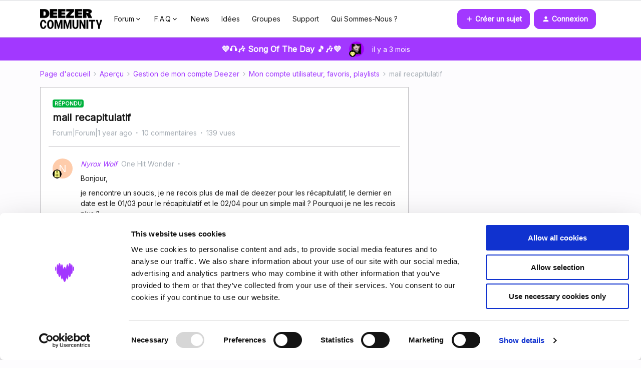

--- FILE ---
content_type: text/html; charset=UTF-8
request_url: https://fr.deezercommunity.com/mon-compte-utilisateur-favoris-playlists-59/mail-recapitulatif-43787?postid=168298
body_size: 40995
content:
<!DOCTYPE html>
<html lang="fr">
<head>
                        <meta name="robots" content="index, follow" />
                        <script type="text/javascript" nonce="">(window.NREUM||(NREUM={})).init={ajax:{deny_list:["bam.nr-data.net"]},feature_flags:["soft_nav"]};(window.NREUM||(NREUM={})).loader_config={licenseKey:"5364be9000",applicationID:"99402923",browserID:"99403216"};;/*! For license information please see nr-loader-rum-1.308.0.min.js.LICENSE.txt */
(()=>{var e,t,r={163:(e,t,r)=>{"use strict";r.d(t,{j:()=>E});var n=r(384),i=r(1741);var a=r(2555);r(860).K7.genericEvents;const s="experimental.resources",o="register",c=e=>{if(!e||"string"!=typeof e)return!1;try{document.createDocumentFragment().querySelector(e)}catch{return!1}return!0};var d=r(2614),u=r(944),l=r(8122);const f="[data-nr-mask]",g=e=>(0,l.a)(e,(()=>{const e={feature_flags:[],experimental:{allow_registered_children:!1,resources:!1},mask_selector:"*",block_selector:"[data-nr-block]",mask_input_options:{color:!1,date:!1,"datetime-local":!1,email:!1,month:!1,number:!1,range:!1,search:!1,tel:!1,text:!1,time:!1,url:!1,week:!1,textarea:!1,select:!1,password:!0}};return{ajax:{deny_list:void 0,block_internal:!0,enabled:!0,autoStart:!0},api:{get allow_registered_children(){return e.feature_flags.includes(o)||e.experimental.allow_registered_children},set allow_registered_children(t){e.experimental.allow_registered_children=t},duplicate_registered_data:!1},browser_consent_mode:{enabled:!1},distributed_tracing:{enabled:void 0,exclude_newrelic_header:void 0,cors_use_newrelic_header:void 0,cors_use_tracecontext_headers:void 0,allowed_origins:void 0},get feature_flags(){return e.feature_flags},set feature_flags(t){e.feature_flags=t},generic_events:{enabled:!0,autoStart:!0},harvest:{interval:30},jserrors:{enabled:!0,autoStart:!0},logging:{enabled:!0,autoStart:!0},metrics:{enabled:!0,autoStart:!0},obfuscate:void 0,page_action:{enabled:!0},page_view_event:{enabled:!0,autoStart:!0},page_view_timing:{enabled:!0,autoStart:!0},performance:{capture_marks:!1,capture_measures:!1,capture_detail:!0,resources:{get enabled(){return e.feature_flags.includes(s)||e.experimental.resources},set enabled(t){e.experimental.resources=t},asset_types:[],first_party_domains:[],ignore_newrelic:!0}},privacy:{cookies_enabled:!0},proxy:{assets:void 0,beacon:void 0},session:{expiresMs:d.wk,inactiveMs:d.BB},session_replay:{autoStart:!0,enabled:!1,preload:!1,sampling_rate:10,error_sampling_rate:100,collect_fonts:!1,inline_images:!1,fix_stylesheets:!0,mask_all_inputs:!0,get mask_text_selector(){return e.mask_selector},set mask_text_selector(t){c(t)?e.mask_selector="".concat(t,",").concat(f):""===t||null===t?e.mask_selector=f:(0,u.R)(5,t)},get block_class(){return"nr-block"},get ignore_class(){return"nr-ignore"},get mask_text_class(){return"nr-mask"},get block_selector(){return e.block_selector},set block_selector(t){c(t)?e.block_selector+=",".concat(t):""!==t&&(0,u.R)(6,t)},get mask_input_options(){return e.mask_input_options},set mask_input_options(t){t&&"object"==typeof t?e.mask_input_options={...t,password:!0}:(0,u.R)(7,t)}},session_trace:{enabled:!0,autoStart:!0},soft_navigations:{enabled:!0,autoStart:!0},spa:{enabled:!0,autoStart:!0},ssl:void 0,user_actions:{enabled:!0,elementAttributes:["id","className","tagName","type"]}}})());var p=r(6154),m=r(9324);let h=0;const v={buildEnv:m.F3,distMethod:m.Xs,version:m.xv,originTime:p.WN},b={consented:!1},y={appMetadata:{},get consented(){return this.session?.state?.consent||b.consented},set consented(e){b.consented=e},customTransaction:void 0,denyList:void 0,disabled:!1,harvester:void 0,isolatedBacklog:!1,isRecording:!1,loaderType:void 0,maxBytes:3e4,obfuscator:void 0,onerror:void 0,ptid:void 0,releaseIds:{},session:void 0,timeKeeper:void 0,registeredEntities:[],jsAttributesMetadata:{bytes:0},get harvestCount(){return++h}},_=e=>{const t=(0,l.a)(e,y),r=Object.keys(v).reduce((e,t)=>(e[t]={value:v[t],writable:!1,configurable:!0,enumerable:!0},e),{});return Object.defineProperties(t,r)};var w=r(5701);const x=e=>{const t=e.startsWith("http");e+="/",r.p=t?e:"https://"+e};var R=r(7836),k=r(3241);const A={accountID:void 0,trustKey:void 0,agentID:void 0,licenseKey:void 0,applicationID:void 0,xpid:void 0},S=e=>(0,l.a)(e,A),T=new Set;function E(e,t={},r,s){let{init:o,info:c,loader_config:d,runtime:u={},exposed:l=!0}=t;if(!c){const e=(0,n.pV)();o=e.init,c=e.info,d=e.loader_config}e.init=g(o||{}),e.loader_config=S(d||{}),c.jsAttributes??={},p.bv&&(c.jsAttributes.isWorker=!0),e.info=(0,a.D)(c);const f=e.init,m=[c.beacon,c.errorBeacon];T.has(e.agentIdentifier)||(f.proxy.assets&&(x(f.proxy.assets),m.push(f.proxy.assets)),f.proxy.beacon&&m.push(f.proxy.beacon),e.beacons=[...m],function(e){const t=(0,n.pV)();Object.getOwnPropertyNames(i.W.prototype).forEach(r=>{const n=i.W.prototype[r];if("function"!=typeof n||"constructor"===n)return;let a=t[r];e[r]&&!1!==e.exposed&&"micro-agent"!==e.runtime?.loaderType&&(t[r]=(...t)=>{const n=e[r](...t);return a?a(...t):n})})}(e),(0,n.US)("activatedFeatures",w.B)),u.denyList=[...f.ajax.deny_list||[],...f.ajax.block_internal?m:[]],u.ptid=e.agentIdentifier,u.loaderType=r,e.runtime=_(u),T.has(e.agentIdentifier)||(e.ee=R.ee.get(e.agentIdentifier),e.exposed=l,(0,k.W)({agentIdentifier:e.agentIdentifier,drained:!!w.B?.[e.agentIdentifier],type:"lifecycle",name:"initialize",feature:void 0,data:e.config})),T.add(e.agentIdentifier)}},384:(e,t,r)=>{"use strict";r.d(t,{NT:()=>s,US:()=>u,Zm:()=>o,bQ:()=>d,dV:()=>c,pV:()=>l});var n=r(6154),i=r(1863),a=r(1910);const s={beacon:"bam.nr-data.net",errorBeacon:"bam.nr-data.net"};function o(){return n.gm.NREUM||(n.gm.NREUM={}),void 0===n.gm.newrelic&&(n.gm.newrelic=n.gm.NREUM),n.gm.NREUM}function c(){let e=o();return e.o||(e.o={ST:n.gm.setTimeout,SI:n.gm.setImmediate||n.gm.setInterval,CT:n.gm.clearTimeout,XHR:n.gm.XMLHttpRequest,REQ:n.gm.Request,EV:n.gm.Event,PR:n.gm.Promise,MO:n.gm.MutationObserver,FETCH:n.gm.fetch,WS:n.gm.WebSocket},(0,a.i)(...Object.values(e.o))),e}function d(e,t){let r=o();r.initializedAgents??={},t.initializedAt={ms:(0,i.t)(),date:new Date},r.initializedAgents[e]=t}function u(e,t){o()[e]=t}function l(){return function(){let e=o();const t=e.info||{};e.info={beacon:s.beacon,errorBeacon:s.errorBeacon,...t}}(),function(){let e=o();const t=e.init||{};e.init={...t}}(),c(),function(){let e=o();const t=e.loader_config||{};e.loader_config={...t}}(),o()}},782:(e,t,r)=>{"use strict";r.d(t,{T:()=>n});const n=r(860).K7.pageViewTiming},860:(e,t,r)=>{"use strict";r.d(t,{$J:()=>u,K7:()=>c,P3:()=>d,XX:()=>i,Yy:()=>o,df:()=>a,qY:()=>n,v4:()=>s});const n="events",i="jserrors",a="browser/blobs",s="rum",o="browser/logs",c={ajax:"ajax",genericEvents:"generic_events",jserrors:i,logging:"logging",metrics:"metrics",pageAction:"page_action",pageViewEvent:"page_view_event",pageViewTiming:"page_view_timing",sessionReplay:"session_replay",sessionTrace:"session_trace",softNav:"soft_navigations",spa:"spa"},d={[c.pageViewEvent]:1,[c.pageViewTiming]:2,[c.metrics]:3,[c.jserrors]:4,[c.spa]:5,[c.ajax]:6,[c.sessionTrace]:7,[c.softNav]:8,[c.sessionReplay]:9,[c.logging]:10,[c.genericEvents]:11},u={[c.pageViewEvent]:s,[c.pageViewTiming]:n,[c.ajax]:n,[c.spa]:n,[c.softNav]:n,[c.metrics]:i,[c.jserrors]:i,[c.sessionTrace]:a,[c.sessionReplay]:a,[c.logging]:o,[c.genericEvents]:"ins"}},944:(e,t,r)=>{"use strict";r.d(t,{R:()=>i});var n=r(3241);function i(e,t){"function"==typeof console.debug&&(console.debug("New Relic Warning: https://github.com/newrelic/newrelic-browser-agent/blob/main/docs/warning-codes.md#".concat(e),t),(0,n.W)({agentIdentifier:null,drained:null,type:"data",name:"warn",feature:"warn",data:{code:e,secondary:t}}))}},1687:(e,t,r)=>{"use strict";r.d(t,{Ak:()=>d,Ze:()=>f,x3:()=>u});var n=r(3241),i=r(7836),a=r(3606),s=r(860),o=r(2646);const c={};function d(e,t){const r={staged:!1,priority:s.P3[t]||0};l(e),c[e].get(t)||c[e].set(t,r)}function u(e,t){e&&c[e]&&(c[e].get(t)&&c[e].delete(t),p(e,t,!1),c[e].size&&g(e))}function l(e){if(!e)throw new Error("agentIdentifier required");c[e]||(c[e]=new Map)}function f(e="",t="feature",r=!1){if(l(e),!e||!c[e].get(t)||r)return p(e,t);c[e].get(t).staged=!0,g(e)}function g(e){const t=Array.from(c[e]);t.every(([e,t])=>t.staged)&&(t.sort((e,t)=>e[1].priority-t[1].priority),t.forEach(([t])=>{c[e].delete(t),p(e,t)}))}function p(e,t,r=!0){const s=e?i.ee.get(e):i.ee,c=a.i.handlers;if(!s.aborted&&s.backlog&&c){if((0,n.W)({agentIdentifier:e,type:"lifecycle",name:"drain",feature:t}),r){const e=s.backlog[t],r=c[t];if(r){for(let t=0;e&&t<e.length;++t)m(e[t],r);Object.entries(r).forEach(([e,t])=>{Object.values(t||{}).forEach(t=>{t[0]?.on&&t[0]?.context()instanceof o.y&&t[0].on(e,t[1])})})}}s.isolatedBacklog||delete c[t],s.backlog[t]=null,s.emit("drain-"+t,[])}}function m(e,t){var r=e[1];Object.values(t[r]||{}).forEach(t=>{var r=e[0];if(t[0]===r){var n=t[1],i=e[3],a=e[2];n.apply(i,a)}})}},1738:(e,t,r)=>{"use strict";r.d(t,{U:()=>g,Y:()=>f});var n=r(3241),i=r(9908),a=r(1863),s=r(944),o=r(5701),c=r(3969),d=r(8362),u=r(860),l=r(4261);function f(e,t,r,a){const f=a||r;!f||f[e]&&f[e]!==d.d.prototype[e]||(f[e]=function(){(0,i.p)(c.xV,["API/"+e+"/called"],void 0,u.K7.metrics,r.ee),(0,n.W)({agentIdentifier:r.agentIdentifier,drained:!!o.B?.[r.agentIdentifier],type:"data",name:"api",feature:l.Pl+e,data:{}});try{return t.apply(this,arguments)}catch(e){(0,s.R)(23,e)}})}function g(e,t,r,n,s){const o=e.info;null===r?delete o.jsAttributes[t]:o.jsAttributes[t]=r,(s||null===r)&&(0,i.p)(l.Pl+n,[(0,a.t)(),t,r],void 0,"session",e.ee)}},1741:(e,t,r)=>{"use strict";r.d(t,{W:()=>a});var n=r(944),i=r(4261);class a{#e(e,...t){if(this[e]!==a.prototype[e])return this[e](...t);(0,n.R)(35,e)}addPageAction(e,t){return this.#e(i.hG,e,t)}register(e){return this.#e(i.eY,e)}recordCustomEvent(e,t){return this.#e(i.fF,e,t)}setPageViewName(e,t){return this.#e(i.Fw,e,t)}setCustomAttribute(e,t,r){return this.#e(i.cD,e,t,r)}noticeError(e,t){return this.#e(i.o5,e,t)}setUserId(e,t=!1){return this.#e(i.Dl,e,t)}setApplicationVersion(e){return this.#e(i.nb,e)}setErrorHandler(e){return this.#e(i.bt,e)}addRelease(e,t){return this.#e(i.k6,e,t)}log(e,t){return this.#e(i.$9,e,t)}start(){return this.#e(i.d3)}finished(e){return this.#e(i.BL,e)}recordReplay(){return this.#e(i.CH)}pauseReplay(){return this.#e(i.Tb)}addToTrace(e){return this.#e(i.U2,e)}setCurrentRouteName(e){return this.#e(i.PA,e)}interaction(e){return this.#e(i.dT,e)}wrapLogger(e,t,r){return this.#e(i.Wb,e,t,r)}measure(e,t){return this.#e(i.V1,e,t)}consent(e){return this.#e(i.Pv,e)}}},1863:(e,t,r)=>{"use strict";function n(){return Math.floor(performance.now())}r.d(t,{t:()=>n})},1910:(e,t,r)=>{"use strict";r.d(t,{i:()=>a});var n=r(944);const i=new Map;function a(...e){return e.every(e=>{if(i.has(e))return i.get(e);const t="function"==typeof e?e.toString():"",r=t.includes("[native code]"),a=t.includes("nrWrapper");return r||a||(0,n.R)(64,e?.name||t),i.set(e,r),r})}},2555:(e,t,r)=>{"use strict";r.d(t,{D:()=>o,f:()=>s});var n=r(384),i=r(8122);const a={beacon:n.NT.beacon,errorBeacon:n.NT.errorBeacon,licenseKey:void 0,applicationID:void 0,sa:void 0,queueTime:void 0,applicationTime:void 0,ttGuid:void 0,user:void 0,account:void 0,product:void 0,extra:void 0,jsAttributes:{},userAttributes:void 0,atts:void 0,transactionName:void 0,tNamePlain:void 0};function s(e){try{return!!e.licenseKey&&!!e.errorBeacon&&!!e.applicationID}catch(e){return!1}}const o=e=>(0,i.a)(e,a)},2614:(e,t,r)=>{"use strict";r.d(t,{BB:()=>s,H3:()=>n,g:()=>d,iL:()=>c,tS:()=>o,uh:()=>i,wk:()=>a});const n="NRBA",i="SESSION",a=144e5,s=18e5,o={STARTED:"session-started",PAUSE:"session-pause",RESET:"session-reset",RESUME:"session-resume",UPDATE:"session-update"},c={SAME_TAB:"same-tab",CROSS_TAB:"cross-tab"},d={OFF:0,FULL:1,ERROR:2}},2646:(e,t,r)=>{"use strict";r.d(t,{y:()=>n});class n{constructor(e){this.contextId=e}}},2843:(e,t,r)=>{"use strict";r.d(t,{G:()=>a,u:()=>i});var n=r(3878);function i(e,t=!1,r,i){(0,n.DD)("visibilitychange",function(){if(t)return void("hidden"===document.visibilityState&&e());e(document.visibilityState)},r,i)}function a(e,t,r){(0,n.sp)("pagehide",e,t,r)}},3241:(e,t,r)=>{"use strict";r.d(t,{W:()=>a});var n=r(6154);const i="newrelic";function a(e={}){try{n.gm.dispatchEvent(new CustomEvent(i,{detail:e}))}catch(e){}}},3606:(e,t,r)=>{"use strict";r.d(t,{i:()=>a});var n=r(9908);a.on=s;var i=a.handlers={};function a(e,t,r,a){s(a||n.d,i,e,t,r)}function s(e,t,r,i,a){a||(a="feature"),e||(e=n.d);var s=t[a]=t[a]||{};(s[r]=s[r]||[]).push([e,i])}},3878:(e,t,r)=>{"use strict";function n(e,t){return{capture:e,passive:!1,signal:t}}function i(e,t,r=!1,i){window.addEventListener(e,t,n(r,i))}function a(e,t,r=!1,i){document.addEventListener(e,t,n(r,i))}r.d(t,{DD:()=>a,jT:()=>n,sp:()=>i})},3969:(e,t,r)=>{"use strict";r.d(t,{TZ:()=>n,XG:()=>o,rs:()=>i,xV:()=>s,z_:()=>a});const n=r(860).K7.metrics,i="sm",a="cm",s="storeSupportabilityMetrics",o="storeEventMetrics"},4234:(e,t,r)=>{"use strict";r.d(t,{W:()=>a});var n=r(7836),i=r(1687);class a{constructor(e,t){this.agentIdentifier=e,this.ee=n.ee.get(e),this.featureName=t,this.blocked=!1}deregisterDrain(){(0,i.x3)(this.agentIdentifier,this.featureName)}}},4261:(e,t,r)=>{"use strict";r.d(t,{$9:()=>d,BL:()=>o,CH:()=>g,Dl:()=>_,Fw:()=>y,PA:()=>h,Pl:()=>n,Pv:()=>k,Tb:()=>l,U2:()=>a,V1:()=>R,Wb:()=>x,bt:()=>b,cD:()=>v,d3:()=>w,dT:()=>c,eY:()=>p,fF:()=>f,hG:()=>i,k6:()=>s,nb:()=>m,o5:()=>u});const n="api-",i="addPageAction",a="addToTrace",s="addRelease",o="finished",c="interaction",d="log",u="noticeError",l="pauseReplay",f="recordCustomEvent",g="recordReplay",p="register",m="setApplicationVersion",h="setCurrentRouteName",v="setCustomAttribute",b="setErrorHandler",y="setPageViewName",_="setUserId",w="start",x="wrapLogger",R="measure",k="consent"},5289:(e,t,r)=>{"use strict";r.d(t,{GG:()=>s,Qr:()=>c,sB:()=>o});var n=r(3878),i=r(6389);function a(){return"undefined"==typeof document||"complete"===document.readyState}function s(e,t){if(a())return e();const r=(0,i.J)(e),s=setInterval(()=>{a()&&(clearInterval(s),r())},500);(0,n.sp)("load",r,t)}function o(e){if(a())return e();(0,n.DD)("DOMContentLoaded",e)}function c(e){if(a())return e();(0,n.sp)("popstate",e)}},5607:(e,t,r)=>{"use strict";r.d(t,{W:()=>n});const n=(0,r(9566).bz)()},5701:(e,t,r)=>{"use strict";r.d(t,{B:()=>a,t:()=>s});var n=r(3241);const i=new Set,a={};function s(e,t){const r=t.agentIdentifier;a[r]??={},e&&"object"==typeof e&&(i.has(r)||(t.ee.emit("rumresp",[e]),a[r]=e,i.add(r),(0,n.W)({agentIdentifier:r,loaded:!0,drained:!0,type:"lifecycle",name:"load",feature:void 0,data:e})))}},6154:(e,t,r)=>{"use strict";r.d(t,{OF:()=>c,RI:()=>i,WN:()=>u,bv:()=>a,eN:()=>l,gm:()=>s,mw:()=>o,sb:()=>d});var n=r(1863);const i="undefined"!=typeof window&&!!window.document,a="undefined"!=typeof WorkerGlobalScope&&("undefined"!=typeof self&&self instanceof WorkerGlobalScope&&self.navigator instanceof WorkerNavigator||"undefined"!=typeof globalThis&&globalThis instanceof WorkerGlobalScope&&globalThis.navigator instanceof WorkerNavigator),s=i?window:"undefined"!=typeof WorkerGlobalScope&&("undefined"!=typeof self&&self instanceof WorkerGlobalScope&&self||"undefined"!=typeof globalThis&&globalThis instanceof WorkerGlobalScope&&globalThis),o=Boolean("hidden"===s?.document?.visibilityState),c=/iPad|iPhone|iPod/.test(s.navigator?.userAgent),d=c&&"undefined"==typeof SharedWorker,u=((()=>{const e=s.navigator?.userAgent?.match(/Firefox[/\s](\d+\.\d+)/);Array.isArray(e)&&e.length>=2&&e[1]})(),Date.now()-(0,n.t)()),l=()=>"undefined"!=typeof PerformanceNavigationTiming&&s?.performance?.getEntriesByType("navigation")?.[0]?.responseStart},6389:(e,t,r)=>{"use strict";function n(e,t=500,r={}){const n=r?.leading||!1;let i;return(...r)=>{n&&void 0===i&&(e.apply(this,r),i=setTimeout(()=>{i=clearTimeout(i)},t)),n||(clearTimeout(i),i=setTimeout(()=>{e.apply(this,r)},t))}}function i(e){let t=!1;return(...r)=>{t||(t=!0,e.apply(this,r))}}r.d(t,{J:()=>i,s:()=>n})},6630:(e,t,r)=>{"use strict";r.d(t,{T:()=>n});const n=r(860).K7.pageViewEvent},7699:(e,t,r)=>{"use strict";r.d(t,{It:()=>a,KC:()=>o,No:()=>i,qh:()=>s});var n=r(860);const i=16e3,a=1e6,s="SESSION_ERROR",o={[n.K7.logging]:!0,[n.K7.genericEvents]:!1,[n.K7.jserrors]:!1,[n.K7.ajax]:!1}},7836:(e,t,r)=>{"use strict";r.d(t,{P:()=>o,ee:()=>c});var n=r(384),i=r(8990),a=r(2646),s=r(5607);const o="nr@context:".concat(s.W),c=function e(t,r){var n={},s={},u={},l=!1;try{l=16===r.length&&d.initializedAgents?.[r]?.runtime.isolatedBacklog}catch(e){}var f={on:p,addEventListener:p,removeEventListener:function(e,t){var r=n[e];if(!r)return;for(var i=0;i<r.length;i++)r[i]===t&&r.splice(i,1)},emit:function(e,r,n,i,a){!1!==a&&(a=!0);if(c.aborted&&!i)return;t&&a&&t.emit(e,r,n);var o=g(n);m(e).forEach(e=>{e.apply(o,r)});var d=v()[s[e]];d&&d.push([f,e,r,o]);return o},get:h,listeners:m,context:g,buffer:function(e,t){const r=v();if(t=t||"feature",f.aborted)return;Object.entries(e||{}).forEach(([e,n])=>{s[n]=t,t in r||(r[t]=[])})},abort:function(){f._aborted=!0,Object.keys(f.backlog).forEach(e=>{delete f.backlog[e]})},isBuffering:function(e){return!!v()[s[e]]},debugId:r,backlog:l?{}:t&&"object"==typeof t.backlog?t.backlog:{},isolatedBacklog:l};return Object.defineProperty(f,"aborted",{get:()=>{let e=f._aborted||!1;return e||(t&&(e=t.aborted),e)}}),f;function g(e){return e&&e instanceof a.y?e:e?(0,i.I)(e,o,()=>new a.y(o)):new a.y(o)}function p(e,t){n[e]=m(e).concat(t)}function m(e){return n[e]||[]}function h(t){return u[t]=u[t]||e(f,t)}function v(){return f.backlog}}(void 0,"globalEE"),d=(0,n.Zm)();d.ee||(d.ee=c)},8122:(e,t,r)=>{"use strict";r.d(t,{a:()=>i});var n=r(944);function i(e,t){try{if(!e||"object"!=typeof e)return(0,n.R)(3);if(!t||"object"!=typeof t)return(0,n.R)(4);const r=Object.create(Object.getPrototypeOf(t),Object.getOwnPropertyDescriptors(t)),a=0===Object.keys(r).length?e:r;for(let s in a)if(void 0!==e[s])try{if(null===e[s]){r[s]=null;continue}Array.isArray(e[s])&&Array.isArray(t[s])?r[s]=Array.from(new Set([...e[s],...t[s]])):"object"==typeof e[s]&&"object"==typeof t[s]?r[s]=i(e[s],t[s]):r[s]=e[s]}catch(e){r[s]||(0,n.R)(1,e)}return r}catch(e){(0,n.R)(2,e)}}},8362:(e,t,r)=>{"use strict";r.d(t,{d:()=>a});var n=r(9566),i=r(1741);class a extends i.W{agentIdentifier=(0,n.LA)(16)}},8374:(e,t,r)=>{r.nc=(()=>{try{return document?.currentScript?.nonce}catch(e){}return""})()},8990:(e,t,r)=>{"use strict";r.d(t,{I:()=>i});var n=Object.prototype.hasOwnProperty;function i(e,t,r){if(n.call(e,t))return e[t];var i=r();if(Object.defineProperty&&Object.keys)try{return Object.defineProperty(e,t,{value:i,writable:!0,enumerable:!1}),i}catch(e){}return e[t]=i,i}},9324:(e,t,r)=>{"use strict";r.d(t,{F3:()=>i,Xs:()=>a,xv:()=>n});const n="1.308.0",i="PROD",a="CDN"},9566:(e,t,r)=>{"use strict";r.d(t,{LA:()=>o,bz:()=>s});var n=r(6154);const i="xxxxxxxx-xxxx-4xxx-yxxx-xxxxxxxxxxxx";function a(e,t){return e?15&e[t]:16*Math.random()|0}function s(){const e=n.gm?.crypto||n.gm?.msCrypto;let t,r=0;return e&&e.getRandomValues&&(t=e.getRandomValues(new Uint8Array(30))),i.split("").map(e=>"x"===e?a(t,r++).toString(16):"y"===e?(3&a()|8).toString(16):e).join("")}function o(e){const t=n.gm?.crypto||n.gm?.msCrypto;let r,i=0;t&&t.getRandomValues&&(r=t.getRandomValues(new Uint8Array(e)));const s=[];for(var o=0;o<e;o++)s.push(a(r,i++).toString(16));return s.join("")}},9908:(e,t,r)=>{"use strict";r.d(t,{d:()=>n,p:()=>i});var n=r(7836).ee.get("handle");function i(e,t,r,i,a){a?(a.buffer([e],i),a.emit(e,t,r)):(n.buffer([e],i),n.emit(e,t,r))}}},n={};function i(e){var t=n[e];if(void 0!==t)return t.exports;var a=n[e]={exports:{}};return r[e](a,a.exports,i),a.exports}i.m=r,i.d=(e,t)=>{for(var r in t)i.o(t,r)&&!i.o(e,r)&&Object.defineProperty(e,r,{enumerable:!0,get:t[r]})},i.f={},i.e=e=>Promise.all(Object.keys(i.f).reduce((t,r)=>(i.f[r](e,t),t),[])),i.u=e=>"nr-rum-1.308.0.min.js",i.o=(e,t)=>Object.prototype.hasOwnProperty.call(e,t),e={},t="NRBA-1.308.0.PROD:",i.l=(r,n,a,s)=>{if(e[r])e[r].push(n);else{var o,c;if(void 0!==a)for(var d=document.getElementsByTagName("script"),u=0;u<d.length;u++){var l=d[u];if(l.getAttribute("src")==r||l.getAttribute("data-webpack")==t+a){o=l;break}}if(!o){c=!0;var f={296:"sha512-+MIMDsOcckGXa1EdWHqFNv7P+JUkd5kQwCBr3KE6uCvnsBNUrdSt4a/3/L4j4TxtnaMNjHpza2/erNQbpacJQA=="};(o=document.createElement("script")).charset="utf-8",i.nc&&o.setAttribute("nonce",i.nc),o.setAttribute("data-webpack",t+a),o.src=r,0!==o.src.indexOf(window.location.origin+"/")&&(o.crossOrigin="anonymous"),f[s]&&(o.integrity=f[s])}e[r]=[n];var g=(t,n)=>{o.onerror=o.onload=null,clearTimeout(p);var i=e[r];if(delete e[r],o.parentNode&&o.parentNode.removeChild(o),i&&i.forEach(e=>e(n)),t)return t(n)},p=setTimeout(g.bind(null,void 0,{type:"timeout",target:o}),12e4);o.onerror=g.bind(null,o.onerror),o.onload=g.bind(null,o.onload),c&&document.head.appendChild(o)}},i.r=e=>{"undefined"!=typeof Symbol&&Symbol.toStringTag&&Object.defineProperty(e,Symbol.toStringTag,{value:"Module"}),Object.defineProperty(e,"__esModule",{value:!0})},i.p="https://js-agent.newrelic.com/",(()=>{var e={374:0,840:0};i.f.j=(t,r)=>{var n=i.o(e,t)?e[t]:void 0;if(0!==n)if(n)r.push(n[2]);else{var a=new Promise((r,i)=>n=e[t]=[r,i]);r.push(n[2]=a);var s=i.p+i.u(t),o=new Error;i.l(s,r=>{if(i.o(e,t)&&(0!==(n=e[t])&&(e[t]=void 0),n)){var a=r&&("load"===r.type?"missing":r.type),s=r&&r.target&&r.target.src;o.message="Loading chunk "+t+" failed: ("+a+": "+s+")",o.name="ChunkLoadError",o.type=a,o.request=s,n[1](o)}},"chunk-"+t,t)}};var t=(t,r)=>{var n,a,[s,o,c]=r,d=0;if(s.some(t=>0!==e[t])){for(n in o)i.o(o,n)&&(i.m[n]=o[n]);if(c)c(i)}for(t&&t(r);d<s.length;d++)a=s[d],i.o(e,a)&&e[a]&&e[a][0](),e[a]=0},r=self["webpackChunk:NRBA-1.308.0.PROD"]=self["webpackChunk:NRBA-1.308.0.PROD"]||[];r.forEach(t.bind(null,0)),r.push=t.bind(null,r.push.bind(r))})(),(()=>{"use strict";i(8374);var e=i(8362),t=i(860);const r=Object.values(t.K7);var n=i(163);var a=i(9908),s=i(1863),o=i(4261),c=i(1738);var d=i(1687),u=i(4234),l=i(5289),f=i(6154),g=i(944),p=i(384);const m=e=>f.RI&&!0===e?.privacy.cookies_enabled;function h(e){return!!(0,p.dV)().o.MO&&m(e)&&!0===e?.session_trace.enabled}var v=i(6389),b=i(7699);class y extends u.W{constructor(e,t){super(e.agentIdentifier,t),this.agentRef=e,this.abortHandler=void 0,this.featAggregate=void 0,this.loadedSuccessfully=void 0,this.onAggregateImported=new Promise(e=>{this.loadedSuccessfully=e}),this.deferred=Promise.resolve(),!1===e.init[this.featureName].autoStart?this.deferred=new Promise((t,r)=>{this.ee.on("manual-start-all",(0,v.J)(()=>{(0,d.Ak)(e.agentIdentifier,this.featureName),t()}))}):(0,d.Ak)(e.agentIdentifier,t)}importAggregator(e,t,r={}){if(this.featAggregate)return;const n=async()=>{let n;await this.deferred;try{if(m(e.init)){const{setupAgentSession:t}=await i.e(296).then(i.bind(i,3305));n=t(e)}}catch(e){(0,g.R)(20,e),this.ee.emit("internal-error",[e]),(0,a.p)(b.qh,[e],void 0,this.featureName,this.ee)}try{if(!this.#t(this.featureName,n,e.init))return(0,d.Ze)(this.agentIdentifier,this.featureName),void this.loadedSuccessfully(!1);const{Aggregate:i}=await t();this.featAggregate=new i(e,r),e.runtime.harvester.initializedAggregates.push(this.featAggregate),this.loadedSuccessfully(!0)}catch(e){(0,g.R)(34,e),this.abortHandler?.(),(0,d.Ze)(this.agentIdentifier,this.featureName,!0),this.loadedSuccessfully(!1),this.ee&&this.ee.abort()}};f.RI?(0,l.GG)(()=>n(),!0):n()}#t(e,r,n){if(this.blocked)return!1;switch(e){case t.K7.sessionReplay:return h(n)&&!!r;case t.K7.sessionTrace:return!!r;default:return!0}}}var _=i(6630),w=i(2614),x=i(3241);class R extends y{static featureName=_.T;constructor(e){var t;super(e,_.T),this.setupInspectionEvents(e.agentIdentifier),t=e,(0,c.Y)(o.Fw,function(e,r){"string"==typeof e&&("/"!==e.charAt(0)&&(e="/"+e),t.runtime.customTransaction=(r||"http://custom.transaction")+e,(0,a.p)(o.Pl+o.Fw,[(0,s.t)()],void 0,void 0,t.ee))},t),this.importAggregator(e,()=>i.e(296).then(i.bind(i,3943)))}setupInspectionEvents(e){const t=(t,r)=>{t&&(0,x.W)({agentIdentifier:e,timeStamp:t.timeStamp,loaded:"complete"===t.target.readyState,type:"window",name:r,data:t.target.location+""})};(0,l.sB)(e=>{t(e,"DOMContentLoaded")}),(0,l.GG)(e=>{t(e,"load")}),(0,l.Qr)(e=>{t(e,"navigate")}),this.ee.on(w.tS.UPDATE,(t,r)=>{(0,x.W)({agentIdentifier:e,type:"lifecycle",name:"session",data:r})})}}class k extends e.d{constructor(e){var t;(super(),f.gm)?(this.features={},(0,p.bQ)(this.agentIdentifier,this),this.desiredFeatures=new Set(e.features||[]),this.desiredFeatures.add(R),(0,n.j)(this,e,e.loaderType||"agent"),t=this,(0,c.Y)(o.cD,function(e,r,n=!1){if("string"==typeof e){if(["string","number","boolean"].includes(typeof r)||null===r)return(0,c.U)(t,e,r,o.cD,n);(0,g.R)(40,typeof r)}else(0,g.R)(39,typeof e)},t),function(e){(0,c.Y)(o.Dl,function(t,r=!1){if("string"!=typeof t&&null!==t)return void(0,g.R)(41,typeof t);const n=e.info.jsAttributes["enduser.id"];r&&null!=n&&n!==t?(0,a.p)(o.Pl+"setUserIdAndResetSession",[t],void 0,"session",e.ee):(0,c.U)(e,"enduser.id",t,o.Dl,!0)},e)}(this),function(e){(0,c.Y)(o.nb,function(t){if("string"==typeof t||null===t)return(0,c.U)(e,"application.version",t,o.nb,!1);(0,g.R)(42,typeof t)},e)}(this),function(e){(0,c.Y)(o.d3,function(){e.ee.emit("manual-start-all")},e)}(this),function(e){(0,c.Y)(o.Pv,function(t=!0){if("boolean"==typeof t){if((0,a.p)(o.Pl+o.Pv,[t],void 0,"session",e.ee),e.runtime.consented=t,t){const t=e.features.page_view_event;t.onAggregateImported.then(e=>{const r=t.featAggregate;e&&!r.sentRum&&r.sendRum()})}}else(0,g.R)(65,typeof t)},e)}(this),this.run()):(0,g.R)(21)}get config(){return{info:this.info,init:this.init,loader_config:this.loader_config,runtime:this.runtime}}get api(){return this}run(){try{const e=function(e){const t={};return r.forEach(r=>{t[r]=!!e[r]?.enabled}),t}(this.init),n=[...this.desiredFeatures];n.sort((e,r)=>t.P3[e.featureName]-t.P3[r.featureName]),n.forEach(r=>{if(!e[r.featureName]&&r.featureName!==t.K7.pageViewEvent)return;if(r.featureName===t.K7.spa)return void(0,g.R)(67);const n=function(e){switch(e){case t.K7.ajax:return[t.K7.jserrors];case t.K7.sessionTrace:return[t.K7.ajax,t.K7.pageViewEvent];case t.K7.sessionReplay:return[t.K7.sessionTrace];case t.K7.pageViewTiming:return[t.K7.pageViewEvent];default:return[]}}(r.featureName).filter(e=>!(e in this.features));n.length>0&&(0,g.R)(36,{targetFeature:r.featureName,missingDependencies:n}),this.features[r.featureName]=new r(this)})}catch(e){(0,g.R)(22,e);for(const e in this.features)this.features[e].abortHandler?.();const t=(0,p.Zm)();delete t.initializedAgents[this.agentIdentifier]?.features,delete this.sharedAggregator;return t.ee.get(this.agentIdentifier).abort(),!1}}}var A=i(2843),S=i(782);class T extends y{static featureName=S.T;constructor(e){super(e,S.T),f.RI&&((0,A.u)(()=>(0,a.p)("docHidden",[(0,s.t)()],void 0,S.T,this.ee),!0),(0,A.G)(()=>(0,a.p)("winPagehide",[(0,s.t)()],void 0,S.T,this.ee)),this.importAggregator(e,()=>i.e(296).then(i.bind(i,2117))))}}var E=i(3969);class I extends y{static featureName=E.TZ;constructor(e){super(e,E.TZ),f.RI&&document.addEventListener("securitypolicyviolation",e=>{(0,a.p)(E.xV,["Generic/CSPViolation/Detected"],void 0,this.featureName,this.ee)}),this.importAggregator(e,()=>i.e(296).then(i.bind(i,9623)))}}new k({features:[R,T,I],loaderType:"lite"})})()})();</script>        <!-- Google tag (gtag.js) -->
<script async src="https://www.googletagmanager.com/gtag/js?id=G-CN9000VEF9"></script>
<script>
  window.dataLayer = window.dataLayer || [];
  function gtag(){dataLayer.push(arguments);}
  gtag('js', new Date());

  gtag('config', 'G-CN9000VEF9');
</script>
<link rel="preconnect" href="https://fonts.googleapis.com">
<link rel="preconnect" href="https://fonts.gstatic.com" crossorigin>
<link href="https://fonts.googleapis.com/css2?family=Inter&display=swap" rel="stylesheet">

<!-- Start of Survicate (www.survicate.com) code -->
<script type="text/javascript">
  (function (w) {
    var s = document.createElement('script');
    s.src = 'https://survey.survicate.com/workspaces/98d5048ba20b80dce8fe9d9132e0314c/web_surveys.js';
    s.async = true;
    var e = document.getElementsByTagName('script')[0];
    e.parentNode.insertBefore(s, e);
  })(window);
</script>
<!-- End of Survicate code -->
    
        

<meta charset="UTF-8" />
<meta name="viewport" content="width=device-width, initial-scale=1.0" />
<meta name="format-detection" content="telephone=no">
<meta name="HandheldFriendly" content="true" />
<meta http-equiv="X-UA-Compatible" content="ie=edge">

<link rel="shortcut icon" type="image/png" href="https://uploads-eu-west-1.insided.com/deezer-fr/attachment/0340e1e6-1976-4a9c-8eec-84178851de67_thumb.png" />
<title>mail recapitulatif | Réunir Les Fans De Musique</title>
<meta name="description" content="Bonjour,je rencontre un soucis, je ne recois plus de mail de deezer pour les récapitulatif, le dernier en date est le 01/03 pour le récapitulatif et le...">

<meta property="og:title" content="mail recapitulatif | Réunir Les Fans De Musique"/>
<meta property="og:type" content="article" />
<meta property="og:url" content="https://fr.deezercommunity.com/mon-compte-utilisateur-favoris-playlists-59/mail-recapitulatif-43787?postid=168298"/>
<meta property="og:description" content="Bonjour,je rencontre un soucis, je ne recois plus de mail de deezer pour les récapitulatif, le dernier en date est le 01/03 pour le récapitulatif et le 02/04 pour un simple mail ? Pourquoi je ne les recois plus ? merciii " />
<meta property="og:image" content="https://uploads-eu-west-1.insided.com/deezer-fr/attachment/2fc75d50-aabe-4d70-a8b8-2b5a5977c3b6_thumb.png"/>
<meta property="og:image:secure_url" content="https://uploads-eu-west-1.insided.com/deezer-fr/attachment/2fc75d50-aabe-4d70-a8b8-2b5a5977c3b6_thumb.png"/>
    <meta property="fb:app_id" content="1835677916449275"/>


    <link rel="canonical" href="https://fr.deezercommunity.com/mon-compte-utilisateur-favoris-playlists-59/mail-recapitulatif-43787" />

        
<style id="css-variables">@font-face{ font-family:Roboto; src:url(https://d2cn40jarzxub5.cloudfront.net/_fonts/fonts/roboto/bold/Roboto-Bold-webfont.eot); src:url(https://d2cn40jarzxub5.cloudfront.net/_fonts/fonts/roboto/bold/Roboto-Bold-webfont.eot#iefix) format("embedded-opentype"),url(https://d2cn40jarzxub5.cloudfront.net/_fonts/fonts/roboto/bold/Roboto-Bold-webfont.woff) format("woff"),url(https://d2cn40jarzxub5.cloudfront.net/_fonts/fonts/roboto/bold/Roboto-Bold-webfont.ttf) format("truetype"),url(https://d2cn40jarzxub5.cloudfront.net/_fonts/fonts/roboto/bold/Roboto-Bold-webfont.svg#2dumbregular) format("svg"); font-style:normal; font-weight:700 } @font-face{ font-family:Roboto; src:url(https://d2cn40jarzxub5.cloudfront.net/_fonts/fonts/roboto/bolditalic/Roboto-BoldItalic-webfont.eot); src:url(https://d2cn40jarzxub5.cloudfront.net/_fonts/fonts/roboto/bolditalic/Roboto-BoldItalic-webfont.eot#iefix) format("embedded-opentype"),url(https://d2cn40jarzxub5.cloudfront.net/_fonts/fonts/roboto/bolditalic/Roboto-BoldItalic-webfont.woff) format("woff"),url(https://d2cn40jarzxub5.cloudfront.net/_fonts/fonts/roboto/bolditalic/Roboto-BoldItalic-webfont.ttf) format("truetype"),url(https://d2cn40jarzxub5.cloudfront.net/_fonts/fonts/roboto/bolditalic/Roboto-BoldItalic-webfont.svg#2dumbregular) format("svg"); font-style:italic; font-weight:700 } @font-face{ font-family:Roboto; src:url(https://d2cn40jarzxub5.cloudfront.net/_fonts/fonts/fonts/roboto/italic/Roboto-Italic-webfont.eot); src:url(https://d2cn40jarzxub5.cloudfront.net/_fonts/fonts/fonts/roboto/italic/Roboto-Italic-webfont.eot#iefix) format("embedded-opentype"),url(https://d2cn40jarzxub5.cloudfront.net/_fonts/fonts/fonts/roboto/italic/Roboto-Italic-webfont.woff) format("woff"),url(https://d2cn40jarzxub5.cloudfront.net/_fonts/fonts/fonts/roboto/italic/Roboto-Italic-webfont.ttf) format("truetype"),url(https://d2cn40jarzxub5.cloudfront.net/_fonts/fonts/fonts/roboto/italic/Roboto-Italic-webfont.svg#2dumbregular) format("svg"); font-style:italic; font-weight:normal } @font-face{ font-family:Roboto; src:url(https://d2cn40jarzxub5.cloudfront.net/_fonts/fonts/roboto/light/Roboto-Light-webfont.eot); src:url(https://d2cn40jarzxub5.cloudfront.net/_fonts/fonts/roboto/light/Roboto-Light-webfont.eot#iefix) format("embedded-opentype"),url(https://d2cn40jarzxub5.cloudfront.net/_fonts/fonts/roboto/light/Roboto-Light-webfont.woff) format("woff"),url(https://d2cn40jarzxub5.cloudfront.net/_fonts/fonts/roboto/light/Roboto-Light-webfont.ttf) format("truetype"),url(https://d2cn40jarzxub5.cloudfront.net/_fonts/fonts/roboto/light/Roboto-Light-webfont.svg#2dumbregular) format("svg"); font-style:normal; font-weight:300 } @font-face{ font-family:Roboto; src:url(https://d2cn40jarzxub5.cloudfront.net/_fonts/fonts/roboto/medium/Roboto-Medium-webfont.eot); src:url(https://d2cn40jarzxub5.cloudfront.net/_fonts/fonts/roboto/medium/Roboto-Medium-webfont.eot#iefix) format("embedded-opentype"),url(https://d2cn40jarzxub5.cloudfront.net/_fonts/fonts/roboto/medium/Roboto-Medium-webfont.woff) format("woff"),url(https://d2cn40jarzxub5.cloudfront.net/_fonts/fonts/roboto/medium/Roboto-Medium-webfont.ttf) format("truetype"),url(https://d2cn40jarzxub5.cloudfront.net/_fonts/fonts/roboto/medium/Roboto-Medium-webfont.svg#2dumbregular) format("svg"); font-style:normal; font-weight:500 } @font-face{ font-family:Roboto; src:url(https://d2cn40jarzxub5.cloudfront.net/_fonts/fonts/roboto/mediumitalic/Roboto-MediumItalic-webfont.eot); src:url(https://d2cn40jarzxub5.cloudfront.net/_fonts/fonts/roboto/mediumitalic/Roboto-MediumItalic-webfont.eot#iefix) format("embedded-opentype"),url(https://d2cn40jarzxub5.cloudfront.net/_fonts/fonts/roboto/mediumitalic/Roboto-MediumItalic-webfont.woff) format("woff"),url(https://d2cn40jarzxub5.cloudfront.net/_fonts/fonts/roboto/mediumitalic/Roboto-MediumItalic-webfont.ttf) format("truetype"),url(https://d2cn40jarzxub5.cloudfront.net/_fonts/fonts/roboto/mediumitalic/Roboto-MediumItalic-webfont.svg#2dumbregular) format("svg"); font-style:italic; font-weight:500 } @font-face{ font-family:Roboto; src:url(https://d2cn40jarzxub5.cloudfront.net/_fonts/fonts/roboto/regular/Roboto-Regular-webfont.eot); src:url(https://d2cn40jarzxub5.cloudfront.net/_fonts/fonts/roboto/regular/Roboto-Regular-webfont.eot#iefix) format("embedded-opentype"),url(https://d2cn40jarzxub5.cloudfront.net/_fonts/fonts/roboto/regular/Roboto-Regular-webfont.woff) format("woff"),url(https://d2cn40jarzxub5.cloudfront.net/_fonts/fonts/roboto/regular/Roboto-Regular-webfont.ttf) format("truetype"),url(https://d2cn40jarzxub5.cloudfront.net/_fonts/fonts/roboto/regular/Roboto-Regular-webfont.svg#2dumbregular) format("svg"); font-style:normal; font-weight:normal } html {--borderradius-base: 4px;--config--main-border-base-color: #C2C0C4;--config--main-button-base-font-color: #1a1a1a;--config--main-button-base-font-family: Inter;--config--main-button-base-font-weight: 600;--config--main-button-base-radius: 3px;--config--main-button-base-texttransform: none;--config--main-color-alert: #f44336ff;--config--main-color-brand: #a238ffff;--config--main-color-brand-secondary: #feaa2dff;--config--main-color-contrast: #007feb;--config--main-color-day: #F8F8F9;--config--main-color-day-dark: #EFF2F4;--config--main-color-day-light: #fff;--config--main-color-disabled: #f6f8faff;--config--main-color-dusk: #a7aeb5;--config--main-color-dusk-dark: #666666;--config--main-color-dusk-light: #E0E0E0;--config--main-color-highlighted: #B0DFF3;--config--main-color-info: #feaa2dff;--config--main-color-night: #191919ff;--config--main-color-night-inverted: #f5f5f5;--config--main-color-night-light: #2b2b2b;--config--main-color-success: #00b23dff;--config--main-font-base-lineheight: 1.5;--config--main-font-base-stack: Inter;--config--main-font-base-style: normal;--config--main-font-base-weight: normal;--config--main-font-secondary: Inter;--config--main-fonts: @font-face{ font-family:Roboto; src:url(https://d2cn40jarzxub5.cloudfront.net/_fonts/fonts/roboto/bold/Roboto-Bold-webfont.eot); src:url(https://d2cn40jarzxub5.cloudfront.net/_fonts/fonts/roboto/bold/Roboto-Bold-webfont.eot#iefix) format("embedded-opentype"),url(https://d2cn40jarzxub5.cloudfront.net/_fonts/fonts/roboto/bold/Roboto-Bold-webfont.woff) format("woff"),url(https://d2cn40jarzxub5.cloudfront.net/_fonts/fonts/roboto/bold/Roboto-Bold-webfont.ttf) format("truetype"),url(https://d2cn40jarzxub5.cloudfront.net/_fonts/fonts/roboto/bold/Roboto-Bold-webfont.svg#2dumbregular) format("svg"); font-style:normal; font-weight:700 } @font-face{ font-family:Roboto; src:url(https://d2cn40jarzxub5.cloudfront.net/_fonts/fonts/roboto/bolditalic/Roboto-BoldItalic-webfont.eot); src:url(https://d2cn40jarzxub5.cloudfront.net/_fonts/fonts/roboto/bolditalic/Roboto-BoldItalic-webfont.eot#iefix) format("embedded-opentype"),url(https://d2cn40jarzxub5.cloudfront.net/_fonts/fonts/roboto/bolditalic/Roboto-BoldItalic-webfont.woff) format("woff"),url(https://d2cn40jarzxub5.cloudfront.net/_fonts/fonts/roboto/bolditalic/Roboto-BoldItalic-webfont.ttf) format("truetype"),url(https://d2cn40jarzxub5.cloudfront.net/_fonts/fonts/roboto/bolditalic/Roboto-BoldItalic-webfont.svg#2dumbregular) format("svg"); font-style:italic; font-weight:700 } @font-face{ font-family:Roboto; src:url(https://d2cn40jarzxub5.cloudfront.net/_fonts/fonts/fonts/roboto/italic/Roboto-Italic-webfont.eot); src:url(https://d2cn40jarzxub5.cloudfront.net/_fonts/fonts/fonts/roboto/italic/Roboto-Italic-webfont.eot#iefix) format("embedded-opentype"),url(https://d2cn40jarzxub5.cloudfront.net/_fonts/fonts/fonts/roboto/italic/Roboto-Italic-webfont.woff) format("woff"),url(https://d2cn40jarzxub5.cloudfront.net/_fonts/fonts/fonts/roboto/italic/Roboto-Italic-webfont.ttf) format("truetype"),url(https://d2cn40jarzxub5.cloudfront.net/_fonts/fonts/fonts/roboto/italic/Roboto-Italic-webfont.svg#2dumbregular) format("svg"); font-style:italic; font-weight:normal } @font-face{ font-family:Roboto; src:url(https://d2cn40jarzxub5.cloudfront.net/_fonts/fonts/roboto/light/Roboto-Light-webfont.eot); src:url(https://d2cn40jarzxub5.cloudfront.net/_fonts/fonts/roboto/light/Roboto-Light-webfont.eot#iefix) format("embedded-opentype"),url(https://d2cn40jarzxub5.cloudfront.net/_fonts/fonts/roboto/light/Roboto-Light-webfont.woff) format("woff"),url(https://d2cn40jarzxub5.cloudfront.net/_fonts/fonts/roboto/light/Roboto-Light-webfont.ttf) format("truetype"),url(https://d2cn40jarzxub5.cloudfront.net/_fonts/fonts/roboto/light/Roboto-Light-webfont.svg#2dumbregular) format("svg"); font-style:normal; font-weight:300 } @font-face{ font-family:Roboto; src:url(https://d2cn40jarzxub5.cloudfront.net/_fonts/fonts/roboto/medium/Roboto-Medium-webfont.eot); src:url(https://d2cn40jarzxub5.cloudfront.net/_fonts/fonts/roboto/medium/Roboto-Medium-webfont.eot#iefix) format("embedded-opentype"),url(https://d2cn40jarzxub5.cloudfront.net/_fonts/fonts/roboto/medium/Roboto-Medium-webfont.woff) format("woff"),url(https://d2cn40jarzxub5.cloudfront.net/_fonts/fonts/roboto/medium/Roboto-Medium-webfont.ttf) format("truetype"),url(https://d2cn40jarzxub5.cloudfront.net/_fonts/fonts/roboto/medium/Roboto-Medium-webfont.svg#2dumbregular) format("svg"); font-style:normal; font-weight:500 } @font-face{ font-family:Roboto; src:url(https://d2cn40jarzxub5.cloudfront.net/_fonts/fonts/roboto/mediumitalic/Roboto-MediumItalic-webfont.eot); src:url(https://d2cn40jarzxub5.cloudfront.net/_fonts/fonts/roboto/mediumitalic/Roboto-MediumItalic-webfont.eot#iefix) format("embedded-opentype"),url(https://d2cn40jarzxub5.cloudfront.net/_fonts/fonts/roboto/mediumitalic/Roboto-MediumItalic-webfont.woff) format("woff"),url(https://d2cn40jarzxub5.cloudfront.net/_fonts/fonts/roboto/mediumitalic/Roboto-MediumItalic-webfont.ttf) format("truetype"),url(https://d2cn40jarzxub5.cloudfront.net/_fonts/fonts/roboto/mediumitalic/Roboto-MediumItalic-webfont.svg#2dumbregular) format("svg"); font-style:italic; font-weight:500 } @font-face{ font-family:Roboto; src:url(https://d2cn40jarzxub5.cloudfront.net/_fonts/fonts/roboto/regular/Roboto-Regular-webfont.eot); src:url(https://d2cn40jarzxub5.cloudfront.net/_fonts/fonts/roboto/regular/Roboto-Regular-webfont.eot#iefix) format("embedded-opentype"),url(https://d2cn40jarzxub5.cloudfront.net/_fonts/fonts/roboto/regular/Roboto-Regular-webfont.woff) format("woff"),url(https://d2cn40jarzxub5.cloudfront.net/_fonts/fonts/roboto/regular/Roboto-Regular-webfont.ttf) format("truetype"),url(https://d2cn40jarzxub5.cloudfront.net/_fonts/fonts/roboto/regular/Roboto-Regular-webfont.svg#2dumbregular) format("svg"); font-style:normal; font-weight:normal };--config--main-header-font-weight: 600;--config-anchor-base-color: #a238ffff;--config-anchor-base-hover-color: #a238ffff;--config-avatar-notification-background-color: #a238ffff;--config-body-background-color: #FDFCFE;--config-body-wrapper-background-color: transparent;--config-body-wrapper-box-shadow: 0 0 0 transparent;--config-body-wrapper-max-width: 100%;--config-button-cancel-active-background-color: #ffffff;--config-button-cancel-active-border-color: #A238FF;--config-button-cancel-active-color: #A238FF;--config-button-cancel-background-color: #ffffff;--config-button-cancel-border-color: #A238FF;--config-button-cancel-border-radius: 12px;--config-button-cancel-border-width: 1px;--config-button-cancel-box-shadow: 0 0 0 transparent;--config-button-cancel-color: #A238FF;--config-button-cancel-hover-background-color: #ffffff;--config-button-cancel-hover-border-color: #6E14BD;--config-button-cancel-hover-color: #6E14BD;--config-button-cta-active-background-color: #A238FF;--config-button-cta-active-border-color: #A238FF;--config-button-cta-active-border-width: 1px;--config-button-cta-active-box-shadow: 0 0 0 transparent;--config-button-cta-active-color: #ffffff;--config-button-cta-background-color: #A238FF;--config-button-cta-border-color: #A238FF;--config-button-cta-border-radius: 12px;--config-button-cta-border-width: 1px;--config-button-cta-box-shadow: 0 0 0 transparent;--config-button-cta-color: #ffffff;--config-button-cta-focus-background-color: #9d2effff;--config-button-cta-focus-border-color: #961effff;--config-button-cta-focus-border-width: 1px;--config-button-cta-focus-color: #ffffff;--config-button-cta-hover-background-color: #6E14BD;--config-button-cta-hover-border-color: #6E14BD;--config-button-cta-hover-border-width: 1px;--config-button-cta-hover-box-shadow: 0 0 0 transparent;--config-button-cta-hover-color: #ffffff;--config-button-cta-spinner-color: #fff;--config-button-cta-spinner-hover-color: #fff;--config-button-secondary-active-background-color: #A238FF;--config-button-secondary-active-border-color: #A238FF;--config-button-secondary-active-border-width: 1px;--config-button-secondary-active-box-shadow: 0 0 0 transparent;--config-button-secondary-active-color: #ffffff;--config-button-secondary-background-color: #A238FF;--config-button-secondary-border-color: #A238FF;--config-button-secondary-border-radius: 12px;--config-button-secondary-border-width: 1px;--config-button-secondary-box-shadow: 0 0 0 transparent;--config-button-secondary-color: #ffffff;--config-button-secondary-focus-background-color: #fea014ff;--config-button-secondary-focus-border-color: #fea014ff;--config-button-secondary-focus-border-width: 1px;--config-button-secondary-focus-color: #ffffff;--config-button-secondary-hover-background-color: #6E14BD;--config-button-secondary-hover-border-color: #6E14BD;--config-button-secondary-hover-border-width: 1px;--config-button-secondary-hover-box-shadow: 0 0 0 transparent;--config-button-secondary-hover-color: #ffffff;--config-button-secondary-spinner-color: #fff;--config-button-secondary-spinner-hover-color: #fff;--config-button-toggle-active-background-color: #ffffff;--config-button-toggle-active-border-color: #A238FF;--config-button-toggle-active-color: #A238FF;--config-button-toggle-background-color: #ffffff;--config-button-toggle-border-color: #A238FF;--config-button-toggle-border-radius: 12px;--config-button-toggle-border-width: 1px;--config-button-toggle-box-shadow: 0 0 0 transparent;--config-button-toggle-color: #A238FF;--config-button-toggle-filled-background-color: #a238ffff;--config-button-toggle-filled-color: #fff;--config-button-toggle-filled-pseudo-color: #fff;--config-button-toggle-filled-spinner-color: #fff;--config-button-toggle-focus-border-color: #961effff;--config-button-toggle-hover-background-color: #EAEAEA;--config-button-toggle-hover-border-color: #6E14BD;--config-button-toggle-hover-color: #6E14BD;--config-button-toggle-on-active-background-color: #ffffff;--config-button-toggle-on-active-border-color: #A238FF;--config-button-toggle-on-active-color: #A238FF;--config-button-toggle-on-background-color: #A238FF;--config-button-toggle-on-border-color: #A238FF;--config-button-toggle-on-border-radius: 12px;--config-button-toggle-on-border-width: 1px;--config-button-toggle-on-box-shadow: 0 0 0 transparent;--config-button-toggle-on-color: #ffffff;--config-button-toggle-on-hover-background-color: #ffffff;--config-button-toggle-on-hover-border-color: #6E14BD;--config-button-toggle-on-hover-color: #6E14BD;--config-button-toggle-outline-background-color: #a238ffff;--config-button-toggle-outline-color: #a238ffff;--config-button-toggle-outline-pseudo-color: #a238ffff;--config-button-toggle-outline-spinner-color: #a238ffff;--config-content-type-article-color: #fff;--config-cookie-modal-background-color: rgba(60,60,60,.9);--config-cookie-modal-color: #fff;--config-create-topic-type-icon-color: #191919ff;--config-cta-close-button-color: #a7aeb5;--config-cta-icon-background-color: #a238ffff;--config-cta-icon-check: #fff;--config-editor-comment-toolbar-background-color: #F8F8F9;--config-editor-comment-toolbar-button-color: #191919ff;--config-editor-comment-toolbar-button-hover-color: #a238ffff;--config-footer-background-color: #191919ff;--config-footer-color: #fff;--config-header-color: #191919ff;--config-header-color-inverted: #f5f5f5;--config-hero-background-position: 50%;--config-hero-color: #ffffffff;--config-hero-font-weight: bold;--config-hero-stats-background-color: #fff;--config-hero-stats-counter-font-weight: bold;--config-hero-text-shadow: none;--config-input-focus-color: #a238ffff;--config-link-base-color: #191919ff;--config-link-base-hover-color: #a238ffff;--config-link-hover-decoration: none;--config-main-navigation-background-color: #ffffff;--config-main-navigation-border-bottom-color: #d5d7db;--config-main-navigation-border-top-color: #d5d7db;--config-main-navigation-dropdown-background-color: #fff;--config-main-navigation-dropdown-color: #1a1a1a;--config-main-navigation-dropdown-font-weight: normal;--config-main-navigation-nav-color: rgb(26,26,26);--config-main-navigation-nav-link-color: #a238ff;--config-main-navigation-search-placeholder-color: #a7aeb5ff;--config-mention-selector-hover-selected-color: #fff;--config-meta-link-font-weight: normal;--config-meta-link-hover-color: #a238ffff;--config-meta-text-color: #a7aeb5ff;--config-notification-widget-background-color: #a238ffff;--config-notification-widget-color: #ffffffff;--config-pagination-active-page-color: #a238ffff;--config-paging-item-hover-color: #a238ffff;--config-pill-color: #fff;--config-powered-by-insided-display: visible;--config-profile-user-statistics-background-color: #fff;--config-sharpen-fonts: true;--config-sidebar-widget-color: #191919ff;--config-sidebar-widget-font-family: Inter;--config-sidebar-widget-font-weight: 600;--config-ssi-header-height: auto;--config-ssi-header-mobile-height: auto;--config-subcategory-hero-color: #ffffffff;--config-tag-modify-link-color: #a238ffff;--config-tag-pill-background-color: #fff;--config-tag-pill-hover-background-color: #ffc4ffff;--config-tag-pill-hover-border-color: #a238ffff;--config-tag-pill-hover-color: #a238ffff;--config-thread-list-best-answer-background-color: #00b23d0d;--config-thread-list-best-answer-border-color: #00b23dff;--config-thread-list-mod-break-background: #a238ff0d;--config-thread-list-mod-break-border-color: #a238ffff;--config-thread-list-sticky-topic-background: #a238fff2;--config-thread-list-sticky-topic-border-color: #a238ffff;--config-thread-list-sticky-topic-flag-color: #a238ffff;--config-thread-list-topic-button-subscribe-border-width: 1px;--config-thread-list-topic-title-font-weight: bold;--config-thread-pill-answer-background-color: #00b23dff;--config-thread-pill-author-background-color: #a238ffff;--config-thread-pill-author-color: #fff;--config-thread-pill-question-background-color: #fe9935ff;--config-thread-pill-question-color: #fff;--config-thread-pill-sticky-background-color: #a238ffff;--config-thread-pill-sticky-color: #fff;--config-topic-page-answered-field-icon-color: #00b23dff;--config-topic-page-answered-field-link-color: #a238ffff;--config-topic-page-header-font-weight: 600;--config-topic-page-post-actions-active: #a238ffff;--config-topic-page-post-actions-icon-color: #a7aeb5;--config-topic-page-quote-border-color: #C2C0C4;--config-topic-question-color: #fe9935ff;--config-widget-box-shadow: 0 2px 4px 0 rgba(0,0,0,0.08);--config-widget-cta-background-color: #f0f2f6ff;--config-widget-cta-color: #191919ff;--config-widget-tabs-font-weight: normal;--config-widget-tabs-forum-list-header-color: #191919ff;--config-widget-tabs-forum-list-header-hover-color: #a238ffff;--config-card-border-radius: 0px;--config-card-border-width: 1px;--config-card-background-color: #ffffff;--config-card-title-color: #1a1a1a;--config-card-text-color: #1a1a1a;--config-card-border-color: #c2c0c4;--config-card-hover-background-color: #ffffff;--config-card-hover-title-color: #1a1a1a;--config-card-hover-text-color: #1a1a1a;--config-card-hover-border-color: #d5d7db;--config-card-hover-shadow: 0 5px 20px 0 rgba(0, 0, 0, 0.08);--config-card-active-background-color: #ffffff;--config-card-active-title-color: #1a1a1a;--config-card-active-text-color: #1a1a1a;--config-card-active-border-color: #d5d7db;--config-sidebar-background-color: transparent;--config-sidebar-border-color: transparent;--config-sidebar-border-radius: 3px;--config-sidebar-border-width: 1px;--config-sidebar-shadow: 0 0 0 transparent;--config-list-views-use-card-theme: 0;--config-list-views-card-border-width: 1px;--config-list-views-card-border-radius: 5px;--config-list-views-card-default-background-color: #ffffff;--config-list-views-card-default-title-color: #191919ff;--config-list-views-card-default-text-color: #191919ff;--config-list-views-card-default-border-color: #C2C0C4;--config-list-views-card-hover-background-color: #ffffff;--config-list-views-card-hover-title-color: #191919ff;--config-list-views-card-hover-text-color: #191919ff;--config-list-views-card-hover-border-color: #C2C0C4;--config-list-views-card-click-background-color: #ffffff;--config-list-views-card-click-title-color: #191919ff;--config-list-views-card-click-text-color: #191919ff;--config-list-views-card-click-border-color: #C2C0C4;--config-main-navigation-nav-font-weight: normal;--config-sidebar-widget-username-color: #191919ff;--config-username-hover-color: #a238ffff;--config-username-hover-decoration: none;--config-checkbox-checked-color: #ef5466;--config-content-type-article-background-color: #ef5466;--config-content-type-survey-background-color: #ef5466;--config-content-type-survey-color: #fff;--config-main-navigation-dropdown-hover-color: #ef5466;--config-meta-icon-color: #a7aeb5;--config-tag-pill-border-color: #d5d7db;--config-tag-pill-color: #1a1a1a;--config-username-color: #ef5466;--config-widget-tabs-active-border-color: #ef5466;--config-widgets-action-link-color: #ef5466;--config-avatar-notification-color: #fff;--config-brand-external-url-color: #fff;--config-brand-external-url-arrow-color: #fff;--config-button-cta-advanced: 1;--config-button-secondary-advanced: 1;--config-button-toggle-advanced: 1;--config-button-toggle-on-advanced: 1;--config-button-cancel-advanced: 1;--config-button-border-width: 1px;--config-button-border-radius: 12px;--config-button-cta-hover-border-radius: 12px;--config-button-cta-active-border-radius: 12px;--config-button-secondary-hover-border-radius: 12px;--config-button-secondary-active-border-radius: 12px;--config-button-toggle-hover-border-radius: 12px;--config-button-toggle-active-border-radius: 12px;--config-button-toggle-on-hover-border-radius: 12px;--config-button-toggle-on-active-border-radius: 12px;--config-button-cancel-hover-border-radius: 12px;--config-button-cancel-active-border-radius: 12px;}</style>

<link href="https://d3odp2r1osuwn0.cloudfront.net/2026-01-21-13-18-09-0d9a158f01/dist/destination/css/preact-app.css" id='main-css' rel="stylesheet" type="text/css" />

<script nonce="">if (!(window.CSS && CSS.supports('color', 'var(--fake-var)'))) {
    document.head.removeChild(document.getElementById('main-css'))
    document.write('<link href="/destination.css" rel="stylesheet" type="text/css"><\x2flink>');
}</script>



        <meta name="google-site-verification" data-name="insided" content="DMyuSzkvAY7_n63XYjHgFm7RNWCmNdJLwAwiLbGOna8" /><link rel="stylesheet" type="text/css" href="https://d1wa7pheydjpcp.cloudfront.net/bd04b90c-c435-4d96-b268-893e0d935b82/style.css" /><!DOCTYPE html><html><head>
    <title>include</title>
    
</head>
<body>


</body></html>
    <style> @import url(https://e-cdns-assets.dzcdn.net/common/css/deezer.css);
div.homepage-widget-placeholder > section.full-width > div.cta-widget > div.sitewidth > div.col > div.box > div.box__content > ul {display: none;}

.display-on-small-screens {
	display: none;
}

.display-on-wide-screens {
	display: table;
}

@media screen and (max-width: 600px) {
  .display-on-small-screens {
	display: table;
  }
  .display-on-wide-screens {
	display: none;
  }
}
.callout-yellow {
    background-color: #FAFFB7;
  border-left: 4px solid #90931E;}
.callout-red {
    background-color: #FFC3C3;
  border-left: 4px solid #FE3D3C;}
.callout-blue {
    background-color: #E4E7FF;
  border-left: 4px solid #3348FC;}
.callout-green {
    background-color: #ECFFFD;
  border-left: 4px solid #307C90;}
.callout-gray {
    background-color: #BFBFBF;
  border-left: 4px solid #000000;} </style>
</head>

<body id="customcss" class="twig_page-topic category-59 topic-43787">
<div data-preact="destination/modules/Accessibility/SkipToContent/SkipToContent" class="" data-props="{}"><a href="#main-content-target" class="skip-to-content-btn" aria-label>Skip to main content</a></div>

<div id="community-id" data-data=deezer-fr ></div>
<div id="device-type" data-data=desktop ></div>
<div id="list-views-use-card-theme" data-data=0 ></div>
    <main id='root' class='body-wrapper'>
                                            
                                            
                                    <div class="sitewidth flash-message-wrapper">
    <div class="col">
                    <div class="module templatehead">
                



            </div>
            </div>
</div>                    <div data-preact="widget-notification/FeaturedTopicsWrapper" class="" data-props="{&quot;widget&quot;:&quot;featuredBanner&quot;}"></div>
                                                                

                            
                                
    




<div data-preact="mega-menu/index" class="" data-props="{&quot;logo&quot;:&quot;https:\/\/uploads-eu-west-1.insided.com\/deezer-fr\/attachment\/0c6c990e-1d98-4ab6-93b8-c9760f6d2bde.png&quot;,&quot;newTopicURL&quot;:&quot;\/topic\/new&quot;,&quot;communityCategoriesV2&quot;:[{&quot;id&quot;:1,&quot;title&quot;:&quot;Gestion de mon compte Deezer&quot;,&quot;parentId&quot;:null,&quot;isContainer&quot;:true,&quot;children&quot;:[{&quot;id&quot;:5,&quot;title&quot;:&quot;Mes abonnements et paiements&quot;,&quot;parentId&quot;:1,&quot;isContainer&quot;:false,&quot;children&quot;:[],&quot;visibleTopicsCount&quot;:3091,&quot;url&quot;:&quot;https:\/\/fr.deezercommunity.com\/mes-abonnements-et-paiements-5&quot;},{&quot;id&quot;:59,&quot;title&quot;:&quot;Mon compte utilisateur, favoris, playlists&quot;,&quot;parentId&quot;:1,&quot;isContainer&quot;:false,&quot;children&quot;:[],&quot;visibleTopicsCount&quot;:2125,&quot;url&quot;:&quot;https:\/\/fr.deezercommunity.com\/mon-compte-utilisateur-favoris-playlists-59&quot;},{&quot;id&quot;:60,&quot;title&quot;:&quot;Mon profil artiste, mes titres et mes podcasts&quot;,&quot;parentId&quot;:1,&quot;isContainer&quot;:false,&quot;children&quot;:[],&quot;visibleTopicsCount&quot;:915,&quot;url&quot;:&quot;https:\/\/fr.deezercommunity.com\/mon-profil-artiste-mes-titres-et-mes-podcasts-60&quot;}],&quot;visibleTopicsCount&quot;:6131,&quot;url&quot;:&quot;https:\/\/fr.deezercommunity.com\/gestion-de-mon-compte-deezer-1&quot;},{&quot;id&quot;:31,&quot;title&quot;:&quot;D\u00e9pannage&quot;,&quot;parentId&quot;:null,&quot;isContainer&quot;:true,&quot;children&quot;:[{&quot;id&quot;:33,&quot;title&quot;:&quot;Android&quot;,&quot;parentId&quot;:31,&quot;isContainer&quot;:false,&quot;children&quot;:[],&quot;visibleTopicsCount&quot;:1440,&quot;url&quot;:&quot;https:\/\/fr.deezercommunity.com\/android-33&quot;},{&quot;id&quot;:34,&quot;title&quot;:&quot;iOS&quot;,&quot;parentId&quot;:31,&quot;isContainer&quot;:false,&quot;children&quot;:[],&quot;visibleTopicsCount&quot;:778,&quot;url&quot;:&quot;https:\/\/fr.deezercommunity.com\/ios-34&quot;},{&quot;id&quot;:58,&quot;title&quot;:&quot;Deezer sur PC &amp; site web : aide, bugs &amp; fonctionnalit\u00e9s&quot;,&quot;parentId&quot;:31,&quot;isContainer&quot;:false,&quot;children&quot;:[],&quot;visibleTopicsCount&quot;:447,&quot;url&quot;:&quot;https:\/\/fr.deezercommunity.com\/deezer-sur-pc-site-web-aide-bugs-fonctionnalites-58&quot;},{&quot;id&quot;:35,&quot;title&quot;:&quot;Deezer sur TV, enceinte &amp; autres appareils&quot;,&quot;parentId&quot;:31,&quot;isContainer&quot;:false,&quot;children&quot;:[],&quot;visibleTopicsCount&quot;:576,&quot;url&quot;:&quot;https:\/\/fr.deezercommunity.com\/deezer-sur-tv-enceinte-autres-appareils-35&quot;}],&quot;visibleTopicsCount&quot;:3241,&quot;url&quot;:&quot;https:\/\/fr.deezercommunity.com\/depannage-31&quot;},{&quot;id&quot;:13,&quot;title&quot;:&quot;Catalogue Deezer&quot;,&quot;parentId&quot;:null,&quot;isContainer&quot;:true,&quot;children&quot;:[{&quot;id&quot;:30,&quot;title&quot;:&quot;Musique et paroles&quot;,&quot;parentId&quot;:13,&quot;isContainer&quot;:false,&quot;children&quot;:[],&quot;visibleTopicsCount&quot;:690,&quot;url&quot;:&quot;https:\/\/fr.deezercommunity.com\/musique-et-paroles-30&quot;},{&quot;id&quot;:16,&quot;title&quot;:&quot;Podcasts et radios&quot;,&quot;parentId&quot;:13,&quot;isContainer&quot;:false,&quot;children&quot;:[],&quot;visibleTopicsCount&quot;:187,&quot;url&quot;:&quot;https:\/\/fr.deezercommunity.com\/podcasts-et-radios-16&quot;}],&quot;visibleTopicsCount&quot;:877,&quot;url&quot;:&quot;https:\/\/fr.deezercommunity.com\/catalogue-deezer-13&quot;},{&quot;id&quot;:12,&quot;title&quot;:&quot;Deezer : autres questions, suggestions &amp; discussions&quot;,&quot;parentId&quot;:null,&quot;isContainer&quot;:true,&quot;children&quot;:[{&quot;id&quot;:32,&quot;title&quot;:&quot;Discussions sur les fonctionnalit\u00e9s&quot;,&quot;parentId&quot;:12,&quot;isContainer&quot;:false,&quot;children&quot;:[],&quot;visibleTopicsCount&quot;:980,&quot;url&quot;:&quot;https:\/\/fr.deezercommunity.com\/discussions-sur-les-fonctionnalites-32&quot;},{&quot;id&quot;:17,&quot;title&quot;:&quot;Discussions libres: culture musicale, actualit\u00e9s...&quot;,&quot;parentId&quot;:12,&quot;isContainer&quot;:false,&quot;children&quot;:[],&quot;visibleTopicsCount&quot;:188,&quot;url&quot;:&quot;https:\/\/fr.deezercommunity.com\/discussions-libres-culture-musicale-actualites-17&quot;},{&quot;id&quot;:14,&quot;title&quot;:&quot;Tu n'as pas trouv\u00e9 le bon sujet ?&quot;,&quot;parentId&quot;:12,&quot;isContainer&quot;:false,&quot;children&quot;:[],&quot;visibleTopicsCount&quot;:195,&quot;url&quot;:&quot;https:\/\/fr.deezercommunity.com\/tu-n-as-pas-trouve-le-bon-sujet-14&quot;}],&quot;visibleTopicsCount&quot;:1363,&quot;url&quot;:&quot;https:\/\/fr.deezercommunity.com\/deezer-autres-questions-suggestions-discussions-12&quot;},{&quot;id&quot;:75,&quot;title&quot;:&quot;Zen by Deezer&quot;,&quot;parentId&quot;:null,&quot;isContainer&quot;:true,&quot;children&quot;:[{&quot;id&quot;:76,&quot;title&quot;:&quot;Notre Guide &quot;,&quot;parentId&quot;:75,&quot;isContainer&quot;:false,&quot;children&quot;:[],&quot;visibleTopicsCount&quot;:7,&quot;url&quot;:&quot;https:\/\/fr.deezercommunity.com\/notre-guide-76&quot;},{&quot;id&quot;:77,&quot;title&quot;:&quot;Zen by Deezer : Vos retours et vos questions&quot;,&quot;parentId&quot;:75,&quot;isContainer&quot;:false,&quot;children&quot;:[],&quot;visibleTopicsCount&quot;:9,&quot;url&quot;:&quot;https:\/\/fr.deezercommunity.com\/zen-by-deezer-vos-retours-et-vos-questions-77&quot;},{&quot;id&quot;:83,&quot;title&quot;:&quot;Blogs&quot;,&quot;parentId&quot;:75,&quot;isContainer&quot;:false,&quot;children&quot;:[],&quot;visibleTopicsCount&quot;:3,&quot;url&quot;:&quot;https:\/\/fr.deezercommunity.com\/blogs-83&quot;}],&quot;visibleTopicsCount&quot;:19,&quot;url&quot;:&quot;https:\/\/fr.deezercommunity.com\/zen-by-deezer-75&quot;}],&quot;knowledgeBaseCategoriesV2&quot;:[{&quot;id&quot;:38,&quot;title&quot;:&quot;Compte, abonnements et paiements&quot;,&quot;parentId&quot;:null,&quot;isContainer&quot;:true,&quot;children&quot;:[{&quot;id&quot;:39,&quot;title&quot;:&quot;Compte Deezer&quot;,&quot;parentId&quot;:38,&quot;isContainer&quot;:false,&quot;children&quot;:[],&quot;visibleTopicsCount&quot;:10,&quot;url&quot;:&quot;https:\/\/fr.deezercommunity.com\/compte-deezer-39&quot;},{&quot;id&quot;:49,&quot;title&quot;:&quot;Abonnements et paiements&quot;,&quot;parentId&quot;:38,&quot;isContainer&quot;:false,&quot;children&quot;:[],&quot;visibleTopicsCount&quot;:10,&quot;url&quot;:&quot;https:\/\/fr.deezercommunity.com\/abonnements-et-paiements-49&quot;},{&quot;id&quot;:40,&quot;title&quot;:&quot;Nos offres partenaires&quot;,&quot;parentId&quot;:38,&quot;isContainer&quot;:false,&quot;children&quot;:[],&quot;visibleTopicsCount&quot;:6,&quot;url&quot;:&quot;https:\/\/fr.deezercommunity.com\/nos-offres-partenaires-40&quot;}],&quot;visibleTopicsCount&quot;:26,&quot;url&quot;:&quot;https:\/\/fr.deezercommunity.com\/compte-abonnements-et-paiements-38&quot;},{&quot;id&quot;:51,&quot;title&quot;:&quot;R\u00e9soudre un bug, un souci de lecture ou de l'app&quot;,&quot;parentId&quot;:null,&quot;isContainer&quot;:true,&quot;children&quot;:[{&quot;id&quot;:54,&quot;title&quot;:&quot;Application mobile Deezer : aide, bugs &amp; fonctionnalit\u00e9s&quot;,&quot;parentId&quot;:51,&quot;isContainer&quot;:false,&quot;children&quot;:[],&quot;visibleTopicsCount&quot;:1,&quot;url&quot;:&quot;https:\/\/fr.deezercommunity.com\/application-mobile-deezer-aide-bugs-fonctionnalites-54&quot;}],&quot;visibleTopicsCount&quot;:1,&quot;url&quot;:&quot;https:\/\/fr.deezercommunity.com\/resoudre-un-bug-un-souci-de-lecture-ou-de-l-app-51&quot;},{&quot;id&quot;:52,&quot;title&quot;:&quot;Profiter au mieux de Deezer&quot;,&quot;parentId&quot;:null,&quot;isContainer&quot;:true,&quot;children&quot;:[{&quot;id&quot;:56,&quot;title&quot;:&quot;Flow et recommandations&quot;,&quot;parentId&quot;:52,&quot;isContainer&quot;:false,&quot;children&quot;:[],&quot;visibleTopicsCount&quot;:4,&quot;url&quot;:&quot;https:\/\/fr.deezercommunity.com\/flow-et-recommandations-56&quot;},{&quot;id&quot;:57,&quot;title&quot;:&quot;Playlists et catalogue&quot;,&quot;parentId&quot;:52,&quot;isContainer&quot;:false,&quot;children&quot;:[],&quot;visibleTopicsCount&quot;:4,&quot;url&quot;:&quot;https:\/\/fr.deezercommunity.com\/playlists-et-catalogue-57&quot;},{&quot;id&quot;:55,&quot;title&quot;:&quot;Applications et fonctionnalit\u00e9s&quot;,&quot;parentId&quot;:52,&quot;isContainer&quot;:false,&quot;children&quot;:[],&quot;visibleTopicsCount&quot;:22,&quot;url&quot;:&quot;https:\/\/fr.deezercommunity.com\/applications-et-fonctionnalites-55&quot;}],&quot;visibleTopicsCount&quot;:30,&quot;url&quot;:&quot;https:\/\/fr.deezercommunity.com\/profiter-au-mieux-de-deezer-52&quot;},{&quot;id&quot;:53,&quot;title&quot;:&quot;Comment utiliser la Communaut\u00e9 Deezer ?&quot;,&quot;parentId&quot;:null,&quot;isContainer&quot;:true,&quot;children&quot;:[{&quot;id&quot;:62,&quot;title&quot;:&quot;Guide de la communaut\u00e9 Deezer&quot;,&quot;parentId&quot;:53,&quot;isContainer&quot;:false,&quot;children&quot;:[],&quot;visibleTopicsCount&quot;:6,&quot;url&quot;:&quot;https:\/\/fr.deezercommunity.com\/guide-de-la-communaute-deezer-62&quot;},{&quot;id&quot;:78,&quot;title&quot;:&quot;R\u00e8gles de la communaut\u00e9 Deezer&quot;,&quot;parentId&quot;:53,&quot;isContainer&quot;:false,&quot;children&quot;:[],&quot;visibleTopicsCount&quot;:1,&quot;url&quot;:&quot;https:\/\/fr.deezercommunity.com\/regles-de-la-communaute-deezer-78&quot;}],&quot;visibleTopicsCount&quot;:7,&quot;url&quot;:&quot;https:\/\/fr.deezercommunity.com\/comment-utiliser-la-communaute-deezer-53&quot;}],&quot;communityCustomerTitle&quot;:&quot;Deezer Communaut\u00e9&quot;,&quot;ssoLoginUrl&quot;:&quot;https:\/\/fr.deezercommunity.com\/sso\/login?ssoType=token&quot;,&quot;showAuthPage&quot;:false,&quot;items&quot;:[{&quot;key&quot;:&quot;community&quot;,&quot;visibility&quot;:true,&quot;name&quot;:&quot;Forum&quot;},{&quot;key&quot;:&quot;knowledgeBase&quot;,&quot;visibility&quot;:true,&quot;name&quot;:&quot;F.A.Q&quot;},{&quot;key&quot;:&quot;productUpdates&quot;,&quot;name&quot;:&quot;News&quot;,&quot;visibility&quot;:true,&quot;url&quot;:&quot;\/product-updates&quot;},{&quot;key&quot;:&quot;event&quot;,&quot;visibility&quot;:false,&quot;name&quot;:&quot;Events&quot;,&quot;url&quot;:&quot;\/events&quot;},{&quot;key&quot;:&quot;ideation&quot;,&quot;name&quot;:&quot;Id\u00e9es&quot;,&quot;visibility&quot;:true,&quot;url&quot;:&quot;\/ideas&quot;},{&quot;key&quot;:&quot;group&quot;,&quot;name&quot;:&quot;Groupes&quot;,&quot;visibility&quot;:true,&quot;url&quot;:&quot;\/groups&quot;},{&quot;key&quot;:&quot;custom&quot;,&quot;name&quot;:&quot;Support&quot;,&quot;visibility&quot;:true,&quot;url&quot;:&quot;https:\/\/support.deezer.com\/hc\/fr&quot;,&quot;external&quot;:true},{&quot;key&quot;:&quot;custom&quot;,&quot;visibility&quot;:true,&quot;name&quot;:&quot;Qui Sommes-Nous ?&quot;,&quot;url&quot;:&quot;https:\/\/fr.deezercommunity.com\/p\/presentation&quot;,&quot;external&quot;:false}],&quot;searchInfo&quot;:{&quot;isFederatedSalesforceSearch&quot;:false,&quot;isFederatedSkilljarSearch&quot;:false,&quot;isFederatedFreshdeskSearch&quot;:false,&quot;category&quot;:null,&quot;isParentCategory&quot;:null,&quot;isExtendableSearch&quot;:null},&quot;permissions&quot;:{&quot;ideation&quot;:true,&quot;productUpdates&quot;:true},&quot;enabledLanguages&quot;:[],&quot;publishedLanguages&quot;:[{&quot;id&quot;:&quot;065312c1-caa0-70d0-8000-d4ea4d20df08&quot;,&quot;code&quot;:&quot;fr&quot;,&quot;iso&quot;:&quot;fr&quot;,&quot;locale&quot;:&quot;fr_FR&quot;,&quot;name&quot;:&quot;French&quot;,&quot;isEnabled&quot;:true,&quot;isDefault&quot;:true,&quot;isPublished&quot;:true}],&quot;selectedLanguage&quot;:&quot;fr&quot;,&quot;isSpacesOnly&quot;:false,&quot;phrases&quot;:{&quot;Common&quot;:{&quot;main.navigation.login&quot;:&quot;Connexion&quot;,&quot;advanced.search.filter.clear.all&quot;:&quot;Tout effacer&quot;,&quot;nav.title.forum.overview&quot;:&quot;Page d'accueil du forum &quot;,&quot;nav.title.forum.recent.activity&quot;:&quot;Sujets r\u00e9cemment actifs&quot;,&quot;nav.title.forum.activity.last.visit&quot;:&quot;Activit\u00e9 depuis la derni\u00e8re visite&quot;,&quot;nav.title.forum.unanswered.questions&quot;:&quot;Questions en attente de r\u00e9ponse&quot;},&quot;Forum&quot;:{&quot;main.navigation.add_topic&quot;:&quot;Cr\u00e9er un sujet&quot;,&quot;accessibility_label.show_search_bar&quot;:&quot;Afficher la barre de recherche&quot;,&quot;advanced.search.filters&quot;:&quot;Filtres&quot;,&quot;show.results&quot;:&quot;Montrer les r\u00e9sultats&quot;,&quot;autopilot.button.aria.label&quot;:&quot;Bouton Autopilote&quot;,&quot;nav.title.knowledgebase&quot;:&quot;Foire aux questions&quot;,&quot;nav.title.community.overview&quot;:&quot;Aper\u00e7u&quot;,&quot;My profile&quot;:&quot;Mon profil&quot;,&quot;Topic|Topics&quot;:&quot;Sujet|Sujets&quot;,&quot;Reply|Replies&quot;:&quot;Commentaire|Commentaires&quot;,&quot;Solved&quot;:&quot;R\u00e9ponses&quot;,&quot;header.profile.dropdown.subscriptions&quot;:&quot;Favoris&quot;,&quot;Private messages&quot;:&quot;Messages priv\u00e9s&quot;,&quot;hub.user.dropdown.education.transcript&quot;:&quot;Transcription&quot;,&quot;Settings&quot;:&quot;Param\u00e8tres&quot;,&quot;Logout&quot;:&quot;D\u00e9connexion&quot;}},&quot;searchRevamp&quot;:true,&quot;aiSearchSummary&quot;:false,&quot;selectedTemplate&quot;:0}"><section class="main-navigation--wrapper header-navigation"><div class="main-navigation-sitewidth"><div class="header-navigation_logo-wrapper"><a target="_self" href="/" aria-label="Forum|go.to.homepage" class="header-navigation_logo-anchor" track="[object Object]"><img class="header-navigation_logo" src="https://uploads-eu-west-1.insided.com/deezer-fr/attachment/0c6c990e-1d98-4ab6-93b8-c9760f6d2bde.png" alt="Deezer Communauté Logo" /></a></div><div class="header-navigation-items-wrapper"><div class="header-navigation-items_and_search"><div class="header-navigation-items_and_search-inner"><nav role="navigation"><ul class="header-navigation-items_menu"><li class="header-navigation_list-item main-menu" track="[object Object]"><div class="dropdown-container"><button id="community-categories" aria-haspopup="true" type="button" style="background: none; border: none; font-weight: inherit; display: inline-block; padding: 0px; margin: 0px; cursor: pointer;"> <span style="display: flex; align-items: center;" class="main-menu-trigger"><span>Forum</span><svg xmlns="http://www.w3.org/2000/svg" width="16" height="16" viewBox="0 0 24 24" fill="currentColor" role="img" aria-hidden="true" focusable="false"><path d="M7.41 8.58997L12 13.17L16.59 8.58997L18 9.99997L12 16L6 9.99997L7.41 8.58997Z"></path></svg></span></button><ul aria-labelledby="community-categories" Component="ul" tabIndex="-1" role="menu" class="dropdown dropdown--forums-overview is-hidden"><li aria-hidden="true" class="arrow is-hidden-S"></li><li class="main-menu-list--overflow-scroll"><ul class="main-menu-list main-menu-list--quicklinks"><li class="main-menu-list__item main-menu-list__item--no-hover" id="downshift-4920-item-0" role="option"><a track="[object Object]" href="/community" class="main-menu-link link--text"><span>Aperçu</span></a></li><li class="main-menu-list__item main-menu-list__item--no-hover" id="downshift-4920-item-1" role="option"><a track="[object Object]" href="/activity/recent" class="main-menu-link link--text"><span>Sujets récemment actifs</span></a></li><li class="main-menu-list__item main-menu-list__item--no-hover" id="downshift-4920-item-2" role="option"><a track="[object Object]" href="/activity/unanswered" class="main-menu-link link--text"><span>Questions en attente de réponse</span></a></li></ul><ul class="main-menu-list"><li class="main-menu-list__item main-menu-list__item--no-hover" id="downshift-4920-item-3" role="option"><div><a id="mega-menu-category-1" track="[object Object]" href="https://fr.deezercommunity.com/gestion-de-mon-compte-deezer-1" title="Gestion de mon compte Deezer" target rel class="link--text main-menu-link main-menu-link--category"><span class="main-menu-link__name"><strong>Gestion de mon compte Deezer</strong></span><span class="text--meta"></span></a></div></li><li class="main-menu-list__item main-menu-list__item--no-hover" id="downshift-4920-item-4" role="option"><div><a id="mega-menu-category-5" track="[object Object]" href="https://fr.deezercommunity.com/mes-abonnements-et-paiements-5" title="Mes abonnements et paiements" target rel class="link--text main-menu-link main-menu-link--category"><span class="main-menu-link__name">Mes abonnements et paiements</span><span class="text--meta">3091</span></a></div></li><li class="main-menu-list__item main-menu-list__item--no-hover" id="downshift-4920-item-5" role="option"><div><a id="mega-menu-category-59" track="[object Object]" href="https://fr.deezercommunity.com/mon-compte-utilisateur-favoris-playlists-59" title="Mon compte utilisateur, favoris, playlists" target rel class="link--text main-menu-link main-menu-link--category"><span class="main-menu-link__name">Mon compte utilisateur, favoris, playlists</span><span class="text--meta">2125</span></a></div></li><li class="main-menu-list__item main-menu-list__item--no-hover" id="downshift-4920-item-6" role="option"><div><a id="mega-menu-category-60" track="[object Object]" href="https://fr.deezercommunity.com/mon-profil-artiste-mes-titres-et-mes-podcasts-60" title="Mon profil artiste, mes titres et mes podcasts" target rel class="link--text main-menu-link main-menu-link--category"><span class="main-menu-link__name">Mon profil artiste, mes titres et mes podcasts</span><span class="text--meta">915</span></a></div></li><li class="main-menu-list__item main-menu-list__item--no-hover" id="downshift-4920-item-7" role="option"><div><a id="mega-menu-category-31" track="[object Object]" href="https://fr.deezercommunity.com/depannage-31" title="Dépannage" target rel class="link--text main-menu-link main-menu-link--category"><span class="main-menu-link__name"><strong>Dépannage</strong></span><span class="text--meta"></span></a></div></li><li class="main-menu-list__item main-menu-list__item--no-hover" id="downshift-4920-item-8" role="option"><div><a id="mega-menu-category-33" track="[object Object]" href="https://fr.deezercommunity.com/android-33" title="Android" target rel class="link--text main-menu-link main-menu-link--category"><span class="main-menu-link__name">Android</span><span class="text--meta">1440</span></a></div></li><li class="main-menu-list__item main-menu-list__item--no-hover" id="downshift-4920-item-9" role="option"><div><a id="mega-menu-category-34" track="[object Object]" href="https://fr.deezercommunity.com/ios-34" title="iOS" target rel class="link--text main-menu-link main-menu-link--category"><span class="main-menu-link__name">iOS</span><span class="text--meta">778</span></a></div></li><li class="main-menu-list__item main-menu-list__item--no-hover" id="downshift-4920-item-10" role="option"><div><a id="mega-menu-category-58" track="[object Object]" href="https://fr.deezercommunity.com/deezer-sur-pc-site-web-aide-bugs-fonctionnalites-58" title="Deezer sur PC &amp; site web : aide, bugs &amp; fonctionnalités" target rel class="link--text main-menu-link main-menu-link--category"><span class="main-menu-link__name">Deezer sur PC &amp; site web : aide, bugs &amp; fonctionnalités</span><span class="text--meta">447</span></a></div></li><li class="main-menu-list__item main-menu-list__item--no-hover" id="downshift-4920-item-11" role="option"><div><a id="mega-menu-category-35" track="[object Object]" href="https://fr.deezercommunity.com/deezer-sur-tv-enceinte-autres-appareils-35" title="Deezer sur TV, enceinte &amp; autres appareils" target rel class="link--text main-menu-link main-menu-link--category"><span class="main-menu-link__name">Deezer sur TV, enceinte &amp; autres appareils</span><span class="text--meta">576</span></a></div></li><li class="main-menu-list__item main-menu-list__item--no-hover" id="downshift-4920-item-12" role="option"><div><a id="mega-menu-category-13" track="[object Object]" href="https://fr.deezercommunity.com/catalogue-deezer-13" title="Catalogue Deezer" target rel class="link--text main-menu-link main-menu-link--category"><span class="main-menu-link__name"><strong>Catalogue Deezer</strong></span><span class="text--meta"></span></a></div></li><li class="main-menu-list__item main-menu-list__item--no-hover" id="downshift-4920-item-13" role="option"><div><a id="mega-menu-category-30" track="[object Object]" href="https://fr.deezercommunity.com/musique-et-paroles-30" title="Musique et paroles" target rel class="link--text main-menu-link main-menu-link--category"><span class="main-menu-link__name">Musique et paroles</span><span class="text--meta">690</span></a></div></li><li class="main-menu-list__item main-menu-list__item--no-hover" id="downshift-4920-item-14" role="option"><div><a id="mega-menu-category-16" track="[object Object]" href="https://fr.deezercommunity.com/podcasts-et-radios-16" title="Podcasts et radios" target rel class="link--text main-menu-link main-menu-link--category"><span class="main-menu-link__name">Podcasts et radios</span><span class="text--meta">187</span></a></div></li><li class="main-menu-list__item main-menu-list__item--no-hover" id="downshift-4920-item-15" role="option"><div><a id="mega-menu-category-12" track="[object Object]" href="https://fr.deezercommunity.com/deezer-autres-questions-suggestions-discussions-12" title="Deezer : autres questions, suggestions &amp; discussions" target rel class="link--text main-menu-link main-menu-link--category"><span class="main-menu-link__name"><strong>Deezer : autres questions, suggestions &amp; discussions</strong></span><span class="text--meta"></span></a></div></li><li class="main-menu-list__item main-menu-list__item--no-hover" id="downshift-4920-item-16" role="option"><div><a id="mega-menu-category-32" track="[object Object]" href="https://fr.deezercommunity.com/discussions-sur-les-fonctionnalites-32" title="Discussions sur les fonctionnalités" target rel class="link--text main-menu-link main-menu-link--category"><span class="main-menu-link__name">Discussions sur les fonctionnalités</span><span class="text--meta">980</span></a></div></li><li class="main-menu-list__item main-menu-list__item--no-hover" id="downshift-4920-item-17" role="option"><div><a id="mega-menu-category-17" track="[object Object]" href="https://fr.deezercommunity.com/discussions-libres-culture-musicale-actualites-17" title="Discussions libres: culture musicale, actualités..." target rel class="link--text main-menu-link main-menu-link--category"><span class="main-menu-link__name">Discussions libres: culture musicale, actualités...</span><span class="text--meta">188</span></a></div></li><li class="main-menu-list__item main-menu-list__item--no-hover" id="downshift-4920-item-18" role="option"><div><a id="mega-menu-category-14" track="[object Object]" href="https://fr.deezercommunity.com/tu-n-as-pas-trouve-le-bon-sujet-14" title="Tu n'as pas trouvé le bon sujet ?" target rel class="link--text main-menu-link main-menu-link--category"><span class="main-menu-link__name">Tu n'as pas trouvé le bon sujet ?</span><span class="text--meta">195</span></a></div></li><li class="main-menu-list__item main-menu-list__item--no-hover" id="downshift-4920-item-19" role="option"><div><a id="mega-menu-category-75" track="[object Object]" href="https://fr.deezercommunity.com/zen-by-deezer-75" title="Zen by Deezer" target rel class="link--text main-menu-link main-menu-link--category"><span class="main-menu-link__name"><strong>Zen by Deezer</strong></span><span class="text--meta"></span></a></div></li><li class="main-menu-list__item main-menu-list__item--no-hover" id="downshift-4920-item-20" role="option"><div><a id="mega-menu-category-76" track="[object Object]" href="https://fr.deezercommunity.com/notre-guide-76" title="Notre Guide " target rel class="link--text main-menu-link main-menu-link--category"><span class="main-menu-link__name">Notre Guide </span><span class="text--meta">7</span></a></div></li><li class="main-menu-list__item main-menu-list__item--no-hover" id="downshift-4920-item-21" role="option"><div><a id="mega-menu-category-77" track="[object Object]" href="https://fr.deezercommunity.com/zen-by-deezer-vos-retours-et-vos-questions-77" title="Zen by Deezer : Vos retours et vos questions" target rel class="link--text main-menu-link main-menu-link--category"><span class="main-menu-link__name">Zen by Deezer : Vos retours et vos questions</span><span class="text--meta">9</span></a></div></li><li class="main-menu-list__item main-menu-list__item--no-hover" id="downshift-4920-item-22" role="option"><div><a id="mega-menu-category-83" track="[object Object]" href="https://fr.deezercommunity.com/blogs-83" title="Blogs" target rel class="link--text main-menu-link main-menu-link--category"><span class="main-menu-link__name">Blogs</span><span class="text--meta">3</span></a></div></li></ul></li></ul></div></li><li class="header-navigation_list-item main-menu" track="[object Object]"><div class="dropdown-container"><button id="knowledgebase-categories" aria-haspopup="true" type="button" style="background: none; border: none; font-weight: inherit; display: inline-block; padding: 0px; margin: 0px; cursor: pointer;"> <span style="display: flex; align-items: center;" class="main-menu-trigger"><span>F.A.Q</span><svg xmlns="http://www.w3.org/2000/svg" width="16" height="16" viewBox="0 0 24 24" fill="currentColor" role="img" aria-hidden="true" focusable="false"><path d="M7.41 8.58997L12 13.17L16.59 8.58997L18 9.99997L12 16L6 9.99997L7.41 8.58997Z"></path></svg></span></button><ul aria-labelledby="knowledgebase-categories" Component="ul" tabIndex="-1" role="menu" class="dropdown dropdown--forums-overview is-hidden"><li aria-hidden="true" class="arrow is-hidden-S"></li><li class="main-menu-list--overflow-scroll"><ul class="main-menu-list main-menu-list--quicklinks"><li class="main-menu-list__item main-menu-list__item--no-hover" id="downshift-4921-item-0" role="option"><a track="[object Object]" href="/knowledge-base" class="main-menu-link link--text"><span>Foire aux questions</span></a></li></ul><ul class="main-menu-list"><li class="main-menu-list__item main-menu-list__item--no-hover" id="downshift-4921-item-1" role="option"><div><a id="mega-menu-category-38" track="[object Object]" href="https://fr.deezercommunity.com/compte-abonnements-et-paiements-38" title="Compte, abonnements et paiements" target rel class="link--text main-menu-link main-menu-link--category"><span class="main-menu-link__name"><strong>Compte, abonnements et paiements</strong></span><span class="text--meta"></span></a></div></li><li class="main-menu-list__item main-menu-list__item--no-hover" id="downshift-4921-item-2" role="option"><div><a id="mega-menu-category-39" track="[object Object]" href="https://fr.deezercommunity.com/compte-deezer-39" title="Compte Deezer" target rel class="link--text main-menu-link main-menu-link--category"><span class="main-menu-link__name">Compte Deezer</span><span class="text--meta">10</span></a></div></li><li class="main-menu-list__item main-menu-list__item--no-hover" id="downshift-4921-item-3" role="option"><div><a id="mega-menu-category-49" track="[object Object]" href="https://fr.deezercommunity.com/abonnements-et-paiements-49" title="Abonnements et paiements" target rel class="link--text main-menu-link main-menu-link--category"><span class="main-menu-link__name">Abonnements et paiements</span><span class="text--meta">10</span></a></div></li><li class="main-menu-list__item main-menu-list__item--no-hover" id="downshift-4921-item-4" role="option"><div><a id="mega-menu-category-40" track="[object Object]" href="https://fr.deezercommunity.com/nos-offres-partenaires-40" title="Nos offres partenaires" target rel class="link--text main-menu-link main-menu-link--category"><span class="main-menu-link__name">Nos offres partenaires</span><span class="text--meta">6</span></a></div></li><li class="main-menu-list__item main-menu-list__item--no-hover" id="downshift-4921-item-5" role="option"><div><a id="mega-menu-category-51" track="[object Object]" href="https://fr.deezercommunity.com/resoudre-un-bug-un-souci-de-lecture-ou-de-l-app-51" title="Résoudre un bug, un souci de lecture ou de l'app" target rel class="link--text main-menu-link main-menu-link--category"><span class="main-menu-link__name"><strong>Résoudre un bug, un souci de lecture ou de l'app</strong></span><span class="text--meta"></span></a></div></li><li class="main-menu-list__item main-menu-list__item--no-hover" id="downshift-4921-item-6" role="option"><div><a id="mega-menu-category-54" track="[object Object]" href="https://fr.deezercommunity.com/application-mobile-deezer-aide-bugs-fonctionnalites-54" title="Application mobile Deezer : aide, bugs &amp; fonctionnalités" target rel class="link--text main-menu-link main-menu-link--category"><span class="main-menu-link__name">Application mobile Deezer : aide, bugs &amp; fonctionnalités</span><span class="text--meta">1</span></a></div></li><li class="main-menu-list__item main-menu-list__item--no-hover" id="downshift-4921-item-7" role="option"><div><a id="mega-menu-category-52" track="[object Object]" href="https://fr.deezercommunity.com/profiter-au-mieux-de-deezer-52" title="Profiter au mieux de Deezer" target rel class="link--text main-menu-link main-menu-link--category"><span class="main-menu-link__name"><strong>Profiter au mieux de Deezer</strong></span><span class="text--meta"></span></a></div></li><li class="main-menu-list__item main-menu-list__item--no-hover" id="downshift-4921-item-8" role="option"><div><a id="mega-menu-category-56" track="[object Object]" href="https://fr.deezercommunity.com/flow-et-recommandations-56" title="Flow et recommandations" target rel class="link--text main-menu-link main-menu-link--category"><span class="main-menu-link__name">Flow et recommandations</span><span class="text--meta">4</span></a></div></li><li class="main-menu-list__item main-menu-list__item--no-hover" id="downshift-4921-item-9" role="option"><div><a id="mega-menu-category-57" track="[object Object]" href="https://fr.deezercommunity.com/playlists-et-catalogue-57" title="Playlists et catalogue" target rel class="link--text main-menu-link main-menu-link--category"><span class="main-menu-link__name">Playlists et catalogue</span><span class="text--meta">4</span></a></div></li><li class="main-menu-list__item main-menu-list__item--no-hover" id="downshift-4921-item-10" role="option"><div><a id="mega-menu-category-55" track="[object Object]" href="https://fr.deezercommunity.com/applications-et-fonctionnalites-55" title="Applications et fonctionnalités" target rel class="link--text main-menu-link main-menu-link--category"><span class="main-menu-link__name">Applications et fonctionnalités</span><span class="text--meta">22</span></a></div></li><li class="main-menu-list__item main-menu-list__item--no-hover" id="downshift-4921-item-11" role="option"><div><a id="mega-menu-category-53" track="[object Object]" href="https://fr.deezercommunity.com/comment-utiliser-la-communaute-deezer-53" title="Comment utiliser la Communauté Deezer ?" target rel class="link--text main-menu-link main-menu-link--category"><span class="main-menu-link__name"><strong>Comment utiliser la Communauté Deezer ?</strong></span><span class="text--meta"></span></a></div></li><li class="main-menu-list__item main-menu-list__item--no-hover" id="downshift-4921-item-12" role="option"><div><a id="mega-menu-category-62" track="[object Object]" href="https://fr.deezercommunity.com/guide-de-la-communaute-deezer-62" title="Guide de la communauté Deezer" target rel class="link--text main-menu-link main-menu-link--category"><span class="main-menu-link__name">Guide de la communauté Deezer</span><span class="text--meta">6</span></a></div></li><li class="main-menu-list__item main-menu-list__item--no-hover" id="downshift-4921-item-13" role="option"><div><a id="mega-menu-category-78" track="[object Object]" href="https://fr.deezercommunity.com/regles-de-la-communaute-deezer-78" title="Règles de la communauté Deezer" target rel class="link--text main-menu-link main-menu-link--category"><span class="main-menu-link__name">Règles de la communauté Deezer</span><span class="text--meta">1</span></a></div></li></ul></li></ul></div></li><li class="header-navigation_list-item"><a track="[object Object]" class="header-navigation_link title-news" href="/product-updates" target rel>News</a></li><li class="header-navigation_list-item"><a track="[object Object]" class="header-navigation_link title-idées" href="/ideas" target rel>Idées</a></li><li class="header-navigation_list-item"><a track="[object Object]" class="header-navigation_link title-groupes" href="/groups" target rel>Groupes</a></li><li class="header-navigation_list-item"><a track="[object Object]" class="header-navigation_link title-support" href="https://support.deezer.com/hc/fr" target="_blank" rel="noreferrer noopener">Support</a></li><li class="header-navigation_list-item"><a track="[object Object]" class="header-navigation_link title-qui-sommes-nous-?" href="https://fr.deezercommunity.com/p/presentation" target rel>Qui Sommes-Nous ?</a></li></ul></nav><div class="header-navigation-items_hamburger"><div class="slider-menu"><span class="slider-trigger" role="button" tabIndex="0"><svg xmlns="http://www.w3.org/2000/svg" width="24" height="24" viewBox="0 0 24 24" fill="none" role="img" aria-hidden="true" focusable="false"><path d="M3 18H21V16H3V18ZM3 13H21V11H3V13ZM3 6V8H21V6H3Z" fill="currentColor"></path></svg></span></div></div><div class="header-navigation_logo-wrapper is-hidden-L"><a target="_self" href="/" aria-label="Forum|go.to.homepage" class="header-navigation_logo-anchor" track="[object Object]"><img class="header-navigation_logo" src="https://uploads-eu-west-1.insided.com/deezer-fr/attachment/0c6c990e-1d98-4ab6-93b8-c9760f6d2bde.png" alt="Deezer Communauté Logo" /></a></div></div></div></div><section class="main-navigation--nav-buttons-wrapper" data-view="MainNavigation"><ul><li class="is-hidden-S"><a href="/topic/new" data-track="{&quot;trigger&quot;:&quot;navigation&quot;,&quot;type&quot;:&quot;Topic Initiated&quot;}" data-ga-track="{&quot;eventCategory&quot;:&quot;Homepage&quot;,&quot;eventAction&quot;:&quot;Create topic clicked&quot;,&quot;eventLabel&quot;:{&quot;Position&quot;:&quot;Navigation&quot;}}" class="menu-create-topic qa-menu-create-topic btn btn--cta" role="button" title="Créer un sujet"><span aria-hidden="true" class="header-navigation-button-icon"><svg xmlns="http://www.w3.org/2000/svg" width="16" height="16" viewBox="0 0 24 24" fill="currentColor" role="img" aria-hidden="true" focusable="false"><path d="M19 13H13V19H11V13H5V11H11V5H13V11H19V13Z"></path></svg></span><span>Créer un sujet</span></a></li><li><a role="button" href="https://fr.deezercommunity.com/sso/login?ssoType=token" class="header-login-button qa-header-login-button btn btn--secondary"><span aria-hidden="true" class="header-navigation-button-icon"><svg xmlns="http://www.w3.org/2000/svg" width="16" height="16" viewBox="0 0 24 24" fill="currentColor" role="img" aria-hidden="true" focusable="false"><path d="M12 12C14.21 12 16 10.21 16 8C16 5.79 14.21 4 12 4C9.79 4 8 5.79 8 8C8 10.21 9.79 12 12 12ZM12 14C9.33 14 4 15.34 4 18V20H20V18C20 15.34 14.67 14 12 14Z" fill="currentColor"></path></svg></span><span>Connexion</span></a></li></ul></section></div></section></div>

                    
                                                                

                            <div data-preact="topic-banner/TopicBanner" class="widget--notification qa-widget-notification custom-notification" data-props="{&quot;serverSideProps&quot;:{&quot;topicIds&quot;:[{&quot;id&quot;:47404,&quot;title&quot;:&quot;\ud83d\udc9c\ud83c\udfa7\ud83c\udfb6 Song Of The Day \ud83c\udfb5\ud83c\udfb6\ud83d\udc9c&quot;,&quot;url&quot;:&quot;\/topic\/show?tid=47404&amp;fid=17&quot;,&quot;type&quot;:&quot;article&quot;}]},&quot;selectedTopic&quot;:{&quot;id&quot;:47404,&quot;privateId&quot;:717,&quot;title&quot;:&quot;\ud83d\udc9c\ud83c\udfa7\ud83c\udfb6 Song Of The Day \ud83c\udfb5\ud83c\udfb6\ud83d\udc9c&quot;,&quot;content&quot;:&quot;&lt;p&gt;\u00a0&lt;\/p&gt;&lt;p style=\&quot;text-align:right;\&quot;&gt;\u00a0&lt;\/p&gt;&lt;h2 style=\&quot;text-align:right;\&quot;&gt;&lt;span style=\&quot;color:#9900cc;\&quot;&gt;Bonjour !&lt;\/span&gt;&lt;\/h2&gt;&lt;p&gt;\u00a0&lt;\/p&gt;&lt;h2 style=\&quot;text-align:right;\&quot;&gt;&lt;span style=\&quot;color:#9900cc;\&quot;&gt;C\u2019est la chanson que t\u2019as le plus aim\u00e9e aujourd\u2019hui.&lt;br \/&gt;Partage le lien pour qu\u2019on puisse tous l\u2019\u00e9couter !&lt;br \/&gt;Tu peux en poster une tous les jours\u2026 ou juste quand t\u2019en as envie.&lt;\/span&gt;&lt;\/h2&gt;&lt;h2 style=\&quot;text-align:right;\&quot;&gt;&lt;span style=\&quot;color:#9900cc;\&quot;&gt;Et peu importe si elle est r\u00e9cente ou non, tant que tu t\u2019es dit\u00a0&lt;em&gt;\&quot;Wow, cette chanson est vraiment trop bien\&quot;&lt;\/em&gt;, et bah bam, c\u2019est ta\u00a0&lt;strong&gt;Song Of The Day&lt;\/strong&gt;. (Chanson du jour).&lt;br \/&gt;&lt;br \/&gt;Partage avec nous en commentaires !&lt;\/span&gt;&lt;\/h2&gt;&lt;h2 style=\&quot;text-align:right;\&quot;&gt;\u00a0&lt;\/h2&gt;&lt;h2 style=\&quot;text-align:right;\&quot;&gt;\ud83c\udfb5\ud83c\udfb6\ud83d\udc9c&lt;\/h2&gt;&lt;p style=\&quot;text-align:right;\&quot;&gt;\u00a0&lt;\/p&gt;&lt;h3 style=\&quot;text-align:right;\&quot;&gt;&lt;span style=\&quot;color:#9900cc;\&quot;&gt;&lt;em&gt;On va cr\u00e9er une collection musicale partag\u00e9e avec toutes nos chansons du jour, sur la playlist collaborative.&lt;\/em&gt;&lt;\/span&gt;&lt;\/h3&gt;&lt;p&gt;\u00a0&lt;\/p&gt;&lt;p&gt;&lt;oembed url=\&quot;https:\/\/www.deezer.com\/en\/playlist\/14373833461\&quot;&gt;&lt;\/oembed&gt;&lt;\/p&gt;&lt;p&gt;&lt;br \/&gt;&lt;br \/&gt;&lt;span style=\&quot;color:#8e44ad;\&quot;&gt;&lt;em&gt;**Une playlist collaborative permet aux utilisateurs.trices de Deezer d'ajouter des chansons \u00e0 la m\u00eame playlist.&lt;\/em&gt;&lt;\/span&gt;&lt;\/p&gt;&lt;p&gt;\u00a0&lt;\/p&gt;&lt;p&gt;Tips :&lt;\/p&gt;&lt;oembed url=\&quot;https:\/\/fr.deezercommunity.com\/discussions-sur-les-fonctionnalites-32\/tip-comment-partager-une-chanson-avec-image-47429\&quot;&gt;&lt;\/oembed&gt;&lt;p&gt;\u00a0&lt;\/p&gt;&quot;,&quot;author&quot;:{&quot;id&quot;:212837,&quot;url&quot;:&quot;\/members\/nina-nebo-212837&quot;,&quot;name&quot;:&quot;Nina Nebo&quot;,&quot;avatar&quot;:&quot;https:\/\/uploads-eu-west-1.insided.com\/deezer-fr\/icon\/200x200\/a9064f54-5feb-4d81-9cb8-c964f71ecc67.png&quot;,&quot;userTitle&quot;:&quot;Super User&quot;,&quot;rank&quot;:{&quot;isBold&quot;:true,&quot;isItalic&quot;:false,&quot;isUnderline&quot;:false,&quot;avatarIcon&quot;:&quot;7ef928d4-4dde-43fd-a947-17bcfccd7063_thumb.png&quot;,&quot;avatarIconUrl&quot;:&quot;https:\/\/uploads-eu-west-1.insided.com\/deezer-fr\/attachment\/7ef928d4-4dde-43fd-a947-17bcfccd7063_thumb.png&quot;,&quot;name&quot;:&quot;Super User&quot;,&quot;color&quot;:&quot;#2836B5&quot;},&quot;userLevel&quot;:5,&quot;badges&quot;:[{&quot;title&quot;:&quot;En forme&quot;,&quot;url&quot;:&quot;https:\/\/uploads-eu-west-1.insided.com\/deezer-fr\/attachment\/1eded5d5-0981-439b-8f5d-3992981f8f08_thumb.png&quot;},{&quot;title&quot;:&quot;Inventeur Fou&quot;,&quot;url&quot;:&quot;https:\/\/uploads-eu-west-1.insided.com\/deezer-fr\/attachment\/2ae1a19e-7ebf-4625-b0c0-a5a151f9d1cf_thumb.png&quot;},{&quot;title&quot;:&quot;Vocalise&quot;,&quot;url&quot;:&quot;https:\/\/uploads-eu-west-1.insided.com\/deezer-fr\/attachment\/d5a61118-deeb-45d8-9f91-bb356deaddaf_thumb.png&quot;},{&quot;title&quot;:&quot;Blabla&quot;,&quot;url&quot;:&quot;https:\/\/uploads-eu-west-1.insided.com\/deezer-fr\/attachment\/d5d52449-cb19-4a11-b5c5-cdafd132d030_thumb.png&quot;},{&quot;title&quot;:&quot;Pas b\u00eate !&quot;,&quot;url&quot;:&quot;https:\/\/uploads-eu-west-1.insided.com\/deezer-fr\/attachment\/e9918146-0222-4155-846e-cb57761e5046_thumb.png&quot;},{&quot;title&quot;:&quot;Cookie de l'entraide&quot;,&quot;url&quot;:&quot;https:\/\/uploads-eu-west-1.insided.com\/deezer-fr\/attachment\/adc54900-6e5a-4d2b-a417-0f992ae8a339_thumb.png&quot;},{&quot;title&quot;:&quot;My Deezer Year 25'&quot;,&quot;url&quot;:&quot;https:\/\/uploads-eu-west-1.insided.com\/deezer-fr\/attachment\/c1cd029a-953e-428a-bcf4-ac266ed4b5f6_thumb.png&quot;}],&quot;isBanned&quot;:false},&quot;featuredImage&quot;:&quot;https:\/\/uploads-eu-west-1.insided.com\/deezer-fr\/attachment\/28689d60-3339-4422-9092-18f01017f394_thumb.png&quot;,&quot;url&quot;:&quot;https:\/\/fr.deezercommunity.com\/discussions-libres-culture-musicale-actualites-17\/song-of-the-day-47404&quot;,&quot;lastActivityAt&quot;:&quot;2026-01-15T10:46:01+00:00&quot;,&quot;createdAt&quot;:&quot;2025-10-01T10:05:22+00:00&quot;,&quot;contentType&quot;:&quot;article&quot;,&quot;replyCount&quot;:47,&quot;views&quot;:1196,&quot;label&quot;:&quot;&quot;,&quot;likes&quot;:3,&quot;hasCurrentUserLiked&quot;:false,&quot;hasBestAnswer&quot;:false,&quot;bugStatus&quot;:{&quot;name&quot;:&quot;&quot;,&quot;textColor&quot;:&quot;&quot;,&quot;backgroundColor&quot;:&quot;&quot;}},&quot;config&quot;:{&quot;selectedTopic&quot;:{&quot;id&quot;:47404,&quot;privateId&quot;:717,&quot;title&quot;:&quot;\ud83d\udc9c\ud83c\udfa7\ud83c\udfb6 Song Of The Day \ud83c\udfb5\ud83c\udfb6\ud83d\udc9c&quot;,&quot;content&quot;:&quot;&lt;p&gt;\u00a0&lt;\/p&gt;&lt;p style=\&quot;text-align:right;\&quot;&gt;\u00a0&lt;\/p&gt;&lt;h2 style=\&quot;text-align:right;\&quot;&gt;&lt;span style=\&quot;color:#9900cc;\&quot;&gt;Bonjour !&lt;\/span&gt;&lt;\/h2&gt;&lt;p&gt;\u00a0&lt;\/p&gt;&lt;h2 style=\&quot;text-align:right;\&quot;&gt;&lt;span style=\&quot;color:#9900cc;\&quot;&gt;C\u2019est la chanson que t\u2019as le plus aim\u00e9e aujourd\u2019hui.&lt;br \/&gt;Partage le lien pour qu\u2019on puisse tous l\u2019\u00e9couter !&lt;br \/&gt;Tu peux en poster une tous les jours\u2026 ou juste quand t\u2019en as envie.&lt;\/span&gt;&lt;\/h2&gt;&lt;h2 style=\&quot;text-align:right;\&quot;&gt;&lt;span style=\&quot;color:#9900cc;\&quot;&gt;Et peu importe si elle est r\u00e9cente ou non, tant que tu t\u2019es dit\u00a0&lt;em&gt;\&quot;Wow, cette chanson est vraiment trop bien\&quot;&lt;\/em&gt;, et bah bam, c\u2019est ta\u00a0&lt;strong&gt;Song Of The Day&lt;\/strong&gt;. (Chanson du jour).&lt;br \/&gt;&lt;br \/&gt;Partage avec nous en commentaires !&lt;\/span&gt;&lt;\/h2&gt;&lt;h2 style=\&quot;text-align:right;\&quot;&gt;\u00a0&lt;\/h2&gt;&lt;h2 style=\&quot;text-align:right;\&quot;&gt;\ud83c\udfb5\ud83c\udfb6\ud83d\udc9c&lt;\/h2&gt;&lt;p style=\&quot;text-align:right;\&quot;&gt;\u00a0&lt;\/p&gt;&lt;h3 style=\&quot;text-align:right;\&quot;&gt;&lt;span style=\&quot;color:#9900cc;\&quot;&gt;&lt;em&gt;On va cr\u00e9er une collection musicale partag\u00e9e avec toutes nos chansons du jour, sur la playlist collaborative.&lt;\/em&gt;&lt;\/span&gt;&lt;\/h3&gt;&lt;p&gt;\u00a0&lt;\/p&gt;&lt;p&gt;&lt;oembed url=\&quot;https:\/\/www.deezer.com\/en\/playlist\/14373833461\&quot;&gt;&lt;\/oembed&gt;&lt;\/p&gt;&lt;p&gt;&lt;br \/&gt;&lt;br \/&gt;&lt;span style=\&quot;color:#8e44ad;\&quot;&gt;&lt;em&gt;**Une playlist collaborative permet aux utilisateurs.trices de Deezer d'ajouter des chansons \u00e0 la m\u00eame playlist.&lt;\/em&gt;&lt;\/span&gt;&lt;\/p&gt;&lt;p&gt;\u00a0&lt;\/p&gt;&lt;p&gt;Tips :&lt;\/p&gt;&lt;oembed url=\&quot;https:\/\/fr.deezercommunity.com\/discussions-sur-les-fonctionnalites-32\/tip-comment-partager-une-chanson-avec-image-47429\&quot;&gt;&lt;\/oembed&gt;&lt;p&gt;\u00a0&lt;\/p&gt;&quot;,&quot;author&quot;:{&quot;id&quot;:212837,&quot;url&quot;:&quot;\/members\/nina-nebo-212837&quot;,&quot;name&quot;:&quot;Nina Nebo&quot;,&quot;avatar&quot;:&quot;https:\/\/uploads-eu-west-1.insided.com\/deezer-fr\/icon\/200x200\/a9064f54-5feb-4d81-9cb8-c964f71ecc67.png&quot;,&quot;userTitle&quot;:&quot;Super User&quot;,&quot;rank&quot;:{&quot;isBold&quot;:true,&quot;isItalic&quot;:false,&quot;isUnderline&quot;:false,&quot;avatarIcon&quot;:&quot;7ef928d4-4dde-43fd-a947-17bcfccd7063_thumb.png&quot;,&quot;avatarIconUrl&quot;:&quot;https:\/\/uploads-eu-west-1.insided.com\/deezer-fr\/attachment\/7ef928d4-4dde-43fd-a947-17bcfccd7063_thumb.png&quot;,&quot;name&quot;:&quot;Super User&quot;,&quot;color&quot;:&quot;#2836B5&quot;},&quot;userLevel&quot;:5,&quot;badges&quot;:[{&quot;title&quot;:&quot;En forme&quot;,&quot;url&quot;:&quot;https:\/\/uploads-eu-west-1.insided.com\/deezer-fr\/attachment\/1eded5d5-0981-439b-8f5d-3992981f8f08_thumb.png&quot;},{&quot;title&quot;:&quot;Inventeur Fou&quot;,&quot;url&quot;:&quot;https:\/\/uploads-eu-west-1.insided.com\/deezer-fr\/attachment\/2ae1a19e-7ebf-4625-b0c0-a5a151f9d1cf_thumb.png&quot;},{&quot;title&quot;:&quot;Vocalise&quot;,&quot;url&quot;:&quot;https:\/\/uploads-eu-west-1.insided.com\/deezer-fr\/attachment\/d5a61118-deeb-45d8-9f91-bb356deaddaf_thumb.png&quot;},{&quot;title&quot;:&quot;Blabla&quot;,&quot;url&quot;:&quot;https:\/\/uploads-eu-west-1.insided.com\/deezer-fr\/attachment\/d5d52449-cb19-4a11-b5c5-cdafd132d030_thumb.png&quot;},{&quot;title&quot;:&quot;Pas b\u00eate !&quot;,&quot;url&quot;:&quot;https:\/\/uploads-eu-west-1.insided.com\/deezer-fr\/attachment\/e9918146-0222-4155-846e-cb57761e5046_thumb.png&quot;},{&quot;title&quot;:&quot;Cookie de l'entraide&quot;,&quot;url&quot;:&quot;https:\/\/uploads-eu-west-1.insided.com\/deezer-fr\/attachment\/adc54900-6e5a-4d2b-a417-0f992ae8a339_thumb.png&quot;},{&quot;title&quot;:&quot;My Deezer Year 25'&quot;,&quot;url&quot;:&quot;https:\/\/uploads-eu-west-1.insided.com\/deezer-fr\/attachment\/c1cd029a-953e-428a-bcf4-ac266ed4b5f6_thumb.png&quot;}],&quot;isBanned&quot;:false},&quot;featuredImage&quot;:&quot;https:\/\/uploads-eu-west-1.insided.com\/deezer-fr\/attachment\/28689d60-3339-4422-9092-18f01017f394_thumb.png&quot;,&quot;url&quot;:&quot;https:\/\/fr.deezercommunity.com\/discussions-libres-culture-musicale-actualites-17\/song-of-the-day-47404&quot;,&quot;lastActivityAt&quot;:&quot;2026-01-15T10:46:01+00:00&quot;,&quot;createdAt&quot;:&quot;2025-10-01T10:05:22+00:00&quot;,&quot;contentType&quot;:&quot;article&quot;,&quot;replyCount&quot;:47,&quot;views&quot;:1196,&quot;label&quot;:&quot;&quot;,&quot;likes&quot;:3,&quot;hasCurrentUserLiked&quot;:false,&quot;hasBestAnswer&quot;:false,&quot;bugStatus&quot;:{&quot;name&quot;:&quot;&quot;,&quot;textColor&quot;:&quot;&quot;,&quot;backgroundColor&quot;:&quot;&quot;}}},&quot;phrases&quot;:{&quot;Forum&quot;:{&quot;{n} year|{n} years&quot;:&quot;{n} an|{n} ans&quot;,&quot;{n} month|{n} months&quot;:&quot;{n} mois|{n} mois&quot;,&quot;{n} day|{n} days&quot;:&quot;{n} jour|{n} jours&quot;,&quot;{n} hour|{n} hours&quot;:&quot;{n} heure|{n} heures&quot;,&quot;{n} minute|{n} minutes&quot;:&quot;{n} minute|{n} minutes&quot;,&quot;just&quot;:&quot;\u00e0 l'instant&quot;,&quot;{plural} ago&quot;:&quot;il y a {plural}&quot;}}}"><section role="group" class="topic_banner qa-topic_banner-container homepage-widget-wrapper homepage-widget-wrapper--no-spacing"><div class="sitewidth"><div class="col"><div class="topic-banner_wrapper featuredBanner"><a class="banner-notification_url" aria-labelledby="banner-data" href="https://fr.deezercommunity.com/discussions-libres-culture-musicale-actualites-17/song-of-the-day-47404"></a><div id="banner-data" class="box banner-notification notification"><div class="box__content box__pad"><p class="notification-title"><span class="notification-link">💜🎧🎶 Song Of The Day 🎵🎶💜</span></p><span class="thread-meta-item"><div class="avatar avatar avatar--S" style="float: none;"><div class="profilepicture qa-profile-picture"><a class="default-avatar-link qa-topic-meta-last-user-icon" href="/members/nina-nebo-212837" rel="noreferrer"><img role="img" src="https://uploads-eu-west-1.insided.com/deezer-fr/icon/200x200/a9064f54-5feb-4d81-9cb8-c964f71ecc67.png" class="lazy" data-src="https://uploads-eu-west-1.insided.com/deezer-fr/icon/200x200/a9064f54-5feb-4d81-9cb8-c964f71ecc67.png" style="width: 100%;" title alt="Nina Nebo" /><div class="profilelabel qa-profile-label"><img src="https://uploads-eu-west-1.insided.com/deezer-fr/attachment/7ef928d4-4dde-43fd-a947-17bcfccd7063_thumb.png" alt="Super User" title="Super User" /></div></a></div></div><span class="notification-link"><span class="thread-meta-item__date"><span>il y a 3 mois</span></span></span></span></div></div></div></div></div></section></div>

                    
                                    
                    <div data-preact="widget-breadcrumb/Breadcrumb" class="" data-props="{&quot;breadcrumbData&quot;:[{&quot;title&quot;:&quot;Page d'accueil&quot;,&quot;url&quot;:&quot;\/&quot;},{&quot;title&quot;:&quot;Aper\u00e7u&quot;,&quot;url&quot;:&quot;\/community&quot;},{&quot;title&quot;:&quot;Gestion de mon compte Deezer&quot;,&quot;url&quot;:&quot;\/gestion-de-mon-compte-deezer-1&quot;},{&quot;title&quot;:&quot;Mon compte utilisateur, favoris, playlists&quot;,&quot;url&quot;:&quot;\/mon-compte-utilisateur-favoris-playlists-59&quot;},{&quot;title&quot;:&quot;mail recapitulatif&quot;,&quot;url&quot;:&quot;\/mon-compte-utilisateur-favoris-playlists-59\/mail-recapitulatif-43787&quot;}]}"><div id="breadcrumbs-target" class="sitewidth breadcrumb-container"><div class="col main-navigation--breadcrumb-wrapper widget--breadcrumb"><ul class="breadcrumb"><li class="breadcrumb-item qa-breadcrumb-community"><a class="breadcrumb-item-link" href="/"><i class="icon icon--caret-left is-visible-S"></i>Page d'accueil</a><i class="icon icon--caret-right"></i></li><li class="breadcrumb-item qa-breadcrumb-category"><a class="breadcrumb-item-link" href="/community"><i class="icon icon--caret-left is-visible-S"></i>Aperçu</a><i class="icon icon--caret-right"></i></li><li class="breadcrumb-item qa-breadcrumb-forum"><a class="breadcrumb-item-link" href="/gestion-de-mon-compte-deezer-1"><i class="icon icon--caret-left is-visible-S"></i>Gestion de mon compte Deezer</a><i class="icon icon--caret-right"></i></li><li class="breadcrumb-item qa-breadcrumb-topic"><a class="breadcrumb-item-link" href="/mon-compte-utilisateur-favoris-playlists-59"><i class="icon icon--caret-left is-visible-S"></i>Mon compte utilisateur, favoris, playlists</a><i class="icon icon--caret-right"></i></li><li class="breadcrumb-item undefined"><span class="current"><i class="icon icon--caret-left is-visible-S"></i>mail recapitulatif</span><i class="icon icon--caret-right"></i></li></ul></div></div></div>
        
        
            <script type="application/ld+json" nonce="">
        {"@context":"https:\/\/schema.org","@type":"QAPage","mainEntity":{"@type":"Question","name":"mail recapitulatif","text":"Bonjour,je rencontre un soucis, je ne recois plus de mail de deezer pour les r\u00e9capitulatif, le dernier en date est le 01\/03 pour le r\u00e9capitulatif et le 02\/04 pour un simple mail ? Pourquoi je ne les recois plus ?\u00a0merciii\u00a0","dateCreated":"2024-06-01T22:48:19+00:00","upvoteCount":1,"author":{"@type":"Person","name":"Nyrox Wolf","url":"\/members\/nyrox-wolf-209292"},"answerCount":10,"acceptedAnswer":{"@type":"Answer","text":"Bonjour @Nyrox Wolf, as-tu v\u00e9rifi\u00e9 tes spams ? Le syst\u00e8me indique que les emails ont \u00e9t\u00e9 envoy\u00e9s et r\u00e9ceptionn\u00e9s :)","dateCreated":"2024-06-03T09:03:27+00:00","upvoteCount":0,"author":{"@type":"Person","name":"Lea.Deezer","url":"\/members\/lea-deezer-175948"},"url":"https:\/\/fr.deezercommunity.com\/mon-compte-utilisateur-favoris-playlists-59\/mail-recapitulatif-43787?postid=167200#post167200"},"suggestedAnswer":{"@type":"Answer","text":"Bonjour je suis dans le m\u00eame cas toujours rien \u00e7a devient p\u00e9nible :(Bonjour @Julien45pro, je viens de faire une mise \u00e0 jour sur ton compte pour la r\u00e9ception d\u2019e-mail tu devras recevoir le mois prochain. Bonne journ\u00e9e.","dateCreated":"2024-07-02T12:42:51+00:00","upvoteCount":1,"author":{"@type":"Person","name":"V\u00e9ronique.Deezer","url":"\/members\/veronique-deezer-35493"},"url":"https:\/\/fr.deezercommunity.com\/mon-compte-utilisateur-favoris-playlists-59\/mail-recapitulatif-43787?postid=168296#post168296"}}}
        </script>
    
    
<div class="full-width Template-header">
    <div class="sitewidth">
                            
            </div>
</div>
<div class="full-width Template-content">
    <div class="sitewidth">

    <div class="col col--main has--side qa-div-main" >
        <div class="box pagebox             box--unbox
        ">
            <div class="box__content">
                                                    
                            <div data-preact="destination/modules/Content/TopicView/V2/index.sync" class="" data-props="{&quot;phrases&quot;:{&quot;Common&quot;:{&quot;like&quot;:&quot;J'aime&quot;,&quot;unlike&quot;:&quot;Je n'aime plus&quot;,&quot;liked&quot;:&quot;Aim\u00e9&quot;},&quot;Forum&quot;:{&quot;topic.closed.info_message&quot;:&quot;Ce sujet est clos et ne re\u00e7oit plus de commentaires. Ceci peut \u00eatre d\u00fb \u00e0 une inactivit\u00e9 prolong\u00e9e, un sujet en double ou la r\u00e9solution d'un probl\u00e8me temporaire.&quot;,&quot;post.like.number.including_self&quot;:&quot;Toi et {numberOfLikes} une autre personne aime \u00e7a|Toi et {numberOfLikes} une autre personne aimez \u00e7a&quot;,&quot;post.like.number.only_self&quot;:&quot;Tu aimes \u00e7a\r\n&quot;,&quot;post.like.number&quot;:&quot;{numberOfLikes} personne aime \u00e7a|{numberOfLikes} personnes aiment \u00e7a&quot;,&quot;tags.add&quot;:&quot;Ajouter des tags&quot;,&quot;validation.text.required&quot;:&quot;Vous n'avez pas encore ins\u00e9r\u00e9 de texte.&quot;,&quot;topic_view.reported_content_modal.reason.placeholder&quot;:&quot;Tapez votre raison ici&quot;,&quot;topic_view.reported_content_modal.reason_not_provided.error&quot;:&quot;S'il vous pla\u00eet ajouter votre raison au rapport.&quot;,&quot;Something's gone wrong.&quot;:&quot;Une erreur est survenue&quot;,&quot;pagination.label&quot;:&quot;Page&quot;,&quot;showFirstpost.message&quot;:&quot;Afficher le premier message&quot;,&quot;hideFirstpost.message&quot;:&quot;Cacher le premier message&quot;,&quot;Best answer by&quot;:&quot;Meilleure r\u00e9ponse par&quot;,&quot;View original&quot;:&quot;Afficher l'original&quot;,&quot;{n} year|{n} years&quot;:&quot;{n} an|{n} ans&quot;,&quot;{n} month|{n} months&quot;:&quot;{n} mois|{n} mois&quot;,&quot;{n} day|{n} days&quot;:&quot;{n} jour|{n} jours&quot;,&quot;{n} hour|{n} hours&quot;:&quot;{n} heure|{n} heures&quot;,&quot;{n} minute|{n} minutes&quot;:&quot;{n} minute|{n} minutes&quot;,&quot;just&quot;:&quot;\u00e0 l'instant&quot;,&quot;{plural} ago&quot;:&quot;il y a {plural}&quot;,&quot;sticky&quot;:&quot;\u00c9pingl\u00e9&quot;,&quot;unmark.answer&quot;:&quot;D\u00e9s\u00e9lectionner la r\u00e9ponse&quot;,&quot;prefix.question&quot;:&quot;Question&quot;,&quot;prefix.answer&quot;:&quot;R\u00e9pondu&quot;,&quot;topic.meta.views&quot;:&quot;{n} vue|{n} vues&quot;,&quot;topic.meta.reply&quot;:&quot;{n} commentaire|{n} commentaires&quot;,&quot;meta.replies&quot;:&quot;10 commentaires&quot;,&quot;meta.not_published&quot;:&quot;Non publi\u00e9&quot;,&quot;meta.last_edited&quot;:&quot;Derni\u00e8re modification\u00a0: {time}&quot;,&quot;product.areas.related.products&quot;:&quot;Related products&quot;,&quot;product.update.posted.in&quot;:&quot;Publi\u00e9 dans&quot;,&quot;no.topics.found&quot;:&quot;Aucun sujet trouv\u00e9&quot;,&quot;upvote&quot;:&quot;Voter&quot;,&quot;translation.failure.show.original&quot;:&quot;Voir la langue originale&quot;,&quot;translation.failure.retry&quot;:&quot;R\u00e9essayer la traduction&quot;,&quot;translated.by.ai&quot;:&quot;Traduit en utilisant l'IA&quot;,&quot;translating&quot;:&quot;Traduction...&quot;,&quot;translate.all&quot;:&quot;Tout traduire&quot;,&quot;on.demand.translations.translate&quot;:&quot;Traduire&quot;,&quot;on.demand.translation.failed&quot;:&quot;D\u00e9sol\u00e9, quelque chose s'est mal pass\u00e9.&quot;,&quot;on.demand.translation.retry&quot;:&quot;R\u00e9essayer&quot;,&quot;hub_ai.on.demand.translations.show.original&quot;:&quot;Afficher l'original&quot;,&quot;view.in.thread&quot;:&quot;Voir dans le fil&quot;,&quot;pinned.reply.by&quot;:&quot;R\u00e9ponse \u00e9pingl\u00e9e par &quot;,&quot;editor.placeholder&quot;:&quot;Quelles sont vos r\u00e9flexions?&quot;,&quot;threaded_replies.show_more_nested_replies&quot;:&quot;Afficher {n} r\u00e9ponse de plus|Afficher {n} r\u00e9ponses de plus&quot;,&quot;threaded_replies.show_more_replies&quot;:&quot;Afficher plus de r\u00e9ponses&quot;,&quot;threaded_replies.show_previous_replies&quot;:&quot;Afficher les r\u00e9ponses pr\u00e9c\u00e9dentes&quot;,&quot;topic.actions.follow&quot;:&quot;Suivre&quot;,&quot;show_more&quot;:&quot;Afficher plus&quot;,&quot;topic.actions.unfollow&quot;:&quot;Ne plus suivre&quot;,&quot;Reply&quot;:&quot;Commenter&quot;,&quot;Share&quot;:&quot;Partager&quot;,&quot;Oldest first&quot;:&quot;Messages plus anciens en haut de la page&quot;,&quot;Newest first&quot;:&quot;Messages plus r\u00e9cents en haut de la page&quot;,&quot;Best voted&quot;:&quot;Les mieux not\u00e9s&quot;,&quot;Answer&quot;:&quot;R\u00e9ponse&quot;,&quot;Author&quot;:&quot;Auteur&quot;,&quot;{n} Reply|{n} Replies&quot;:&quot;{n} commentaire|{n} commentaires&quot;,&quot;replies.sortby&quot;:&quot;Trier par&quot;,&quot;threaded.replies.editor.placeholder&quot;:&quot;Laisser une r\u00e9ponse...&quot;,&quot;replies.sort.most.liked&quot;:&quot;Les plus aim\u00e9s&quot;}},&quot;languageList&quot;:[],&quot;currentUser&quot;:{&quot;id&quot;:null,&quot;name&quot;:null,&quot;avatar&quot;:null,&quot;url&quot;:&quot;\/members\/-&quot;},&quot;authors&quot;:{&quot;35493&quot;:{&quot;id&quot;:35493,&quot;url&quot;:&quot;\/members\/veronique-deezer-35493&quot;,&quot;name&quot;:&quot;V\u00e9ronique.Deezer&quot;,&quot;avatar&quot;:&quot;https:\/\/uploads-eu-west-1.insided.com\/deezer-fr\/icon\/200x200\/8e872a7e-759d-49a7-8986-2b5e12c2401f.png&quot;,&quot;userTitle&quot;:&quot;Ultimate Superstar&quot;,&quot;userLevel&quot;:7,&quot;badges&quot;:[{&quot;url&quot;:&quot;https:\/\/uploads-eu-west-1.insided.com\/deezer-fr\/attachment\/1eded5d5-0981-439b-8f5d-3992981f8f08_thumb.png&quot;,&quot;title&quot;:&quot;En forme&quot;},{&quot;url&quot;:&quot;https:\/\/uploads-eu-west-1.insided.com\/deezer-fr\/attachment\/2ae1a19e-7ebf-4625-b0c0-a5a151f9d1cf_thumb.png&quot;,&quot;title&quot;:&quot;Inventeur Fou&quot;},{&quot;url&quot;:&quot;https:\/\/uploads-eu-west-1.insided.com\/deezer-fr\/attachment\/b1f0222d-9444-4e41-b519-76fd4c0d4c93_thumb.png&quot;,&quot;title&quot;:&quot;M\u00e9lomane&quot;},{&quot;url&quot;:&quot;https:\/\/uploads-eu-west-1.insided.com\/deezer-fr\/attachment\/d5a61118-deeb-45d8-9f91-bb356deaddaf_thumb.png&quot;,&quot;title&quot;:&quot;Vocalise&quot;},{&quot;url&quot;:&quot;https:\/\/uploads-eu-west-1.insided.com\/deezer-fr\/attachment\/d5d52449-cb19-4a11-b5c5-cdafd132d030_thumb.png&quot;,&quot;title&quot;:&quot;Blabla&quot;},{&quot;url&quot;:&quot;https:\/\/uploads-eu-west-1.insided.com\/deezer-fr\/attachment\/e9918146-0222-4155-846e-cb57761e5046_thumb.png&quot;,&quot;title&quot;:&quot;Pas b\u00eate !&quot;},{&quot;url&quot;:&quot;https:\/\/uploads-eu-west-1.insided.com\/deezer-fr\/attachment\/adc54900-6e5a-4d2b-a417-0f992ae8a339_thumb.png&quot;,&quot;title&quot;:&quot;Cookie de l'entraide&quot;}],&quot;rank&quot;:{&quot;avatarIcon&quot;:&quot;8827a2fb-948f-4b6f-a3ab-bcaa32fbcc26_thumb.png&quot;,&quot;avatarIconUrl&quot;:&quot;https:\/\/uploads-eu-west-1.insided.com\/deezer-fr\/attachment\/8827a2fb-948f-4b6f-a3ab-bcaa32fbcc26_thumb.png&quot;,&quot;isBold&quot;:true,&quot;isItalic&quot;:false,&quot;isUnderline&quot;:true,&quot;icon&quot;:null,&quot;iconUrl&quot;:null,&quot;name&quot;:&quot;Ultimate Superstar&quot;,&quot;color&quot;:&quot;#F44336&quot;},&quot;showBadges&quot;:true,&quot;showReputation&quot;:true,&quot;repliesMade&quot;:1717,&quot;signature&quot;:&quot;&quot;,&quot;likesReceived&quot;:471},&quot;175948&quot;:{&quot;id&quot;:175948,&quot;url&quot;:&quot;\/members\/lea-deezer-175948&quot;,&quot;name&quot;:&quot;Lea.Deezer&quot;,&quot;avatar&quot;:&quot;https:\/\/uploads-eu-west-1.insided.com\/deezer-fr\/icon\/200x200\/a6f653ea-54bf-4468-a31e-8546e6345882.png&quot;,&quot;userTitle&quot;:&quot;Community Manager&quot;,&quot;userLevel&quot;:7,&quot;badges&quot;:[{&quot;url&quot;:&quot;https:\/\/uploads-eu-west-1.insided.com\/deezer-fr\/attachment\/1eded5d5-0981-439b-8f5d-3992981f8f08_thumb.png&quot;,&quot;title&quot;:&quot;En forme&quot;},{&quot;url&quot;:&quot;https:\/\/uploads-eu-west-1.insided.com\/deezer-fr\/attachment\/2ae1a19e-7ebf-4625-b0c0-a5a151f9d1cf_thumb.png&quot;,&quot;title&quot;:&quot;Inventeur Fou&quot;},{&quot;url&quot;:&quot;https:\/\/uploads-eu-west-1.insided.com\/deezer-fr\/attachment\/b1f0222d-9444-4e41-b519-76fd4c0d4c93_thumb.png&quot;,&quot;title&quot;:&quot;M\u00e9lomane&quot;},{&quot;url&quot;:&quot;https:\/\/uploads-eu-west-1.insided.com\/deezer-fr\/attachment\/d5a61118-deeb-45d8-9f91-bb356deaddaf_thumb.png&quot;,&quot;title&quot;:&quot;Vocalise&quot;},{&quot;url&quot;:&quot;https:\/\/uploads-eu-west-1.insided.com\/deezer-fr\/attachment\/2091c09d-038f-4e84-a278-6d78b4ff4f8e_thumb.png&quot;,&quot;title&quot;:&quot;Pride&quot;},{&quot;url&quot;:&quot;https:\/\/uploads-eu-west-1.insided.com\/deezer-fr\/attachment\/d5d52449-cb19-4a11-b5c5-cdafd132d030_thumb.png&quot;,&quot;title&quot;:&quot;Blabla&quot;},{&quot;url&quot;:&quot;https:\/\/uploads-eu-west-1.insided.com\/deezer-fr\/attachment\/e9918146-0222-4155-846e-cb57761e5046_thumb.png&quot;,&quot;title&quot;:&quot;Pas b\u00eate !&quot;},{&quot;url&quot;:&quot;https:\/\/uploads-eu-west-1.insided.com\/deezer-fr\/attachment\/adc54900-6e5a-4d2b-a417-0f992ae8a339_thumb.png&quot;,&quot;title&quot;:&quot;Cookie de l'entraide&quot;}],&quot;rank&quot;:{&quot;avatarIcon&quot;:&quot;97ac1367-6ca0-46ef-b83b-0e6cbe16376c_thumb.png&quot;,&quot;avatarIconUrl&quot;:&quot;https:\/\/uploads-eu-west-1.insided.com\/deezer-fr\/attachment\/97ac1367-6ca0-46ef-b83b-0e6cbe16376c_thumb.png&quot;,&quot;isBold&quot;:true,&quot;isItalic&quot;:true,&quot;isUnderline&quot;:false,&quot;icon&quot;:null,&quot;iconUrl&quot;:null,&quot;name&quot;:&quot;Community Manager&quot;,&quot;color&quot;:&quot;#A238FF&quot;},&quot;showBadges&quot;:true,&quot;showReputation&quot;:true,&quot;repliesMade&quot;:7123,&quot;signature&quot;:&quot;Elle\/elle \u2728&quot;,&quot;likesReceived&quot;:1516},&quot;209292&quot;:{&quot;id&quot;:209292,&quot;url&quot;:&quot;\/members\/nyrox-wolf-209292&quot;,&quot;name&quot;:&quot;Nyrox Wolf&quot;,&quot;avatar&quot;:&quot;&quot;,&quot;userTitle&quot;:&quot;One Hit Wonder&quot;,&quot;userLevel&quot;:0,&quot;badges&quot;:[],&quot;rank&quot;:{&quot;avatarIcon&quot;:&quot;f2207fe0-63f3-4896-9b69-f034471239e6_thumb.png&quot;,&quot;avatarIconUrl&quot;:&quot;https:\/\/uploads-eu-west-1.insided.com\/deezer-fr\/attachment\/f2207fe0-63f3-4896-9b69-f034471239e6_thumb.png&quot;,&quot;isBold&quot;:false,&quot;isItalic&quot;:true,&quot;isUnderline&quot;:false,&quot;icon&quot;:null,&quot;iconUrl&quot;:null,&quot;name&quot;:&quot;One Hit Wonder&quot;,&quot;color&quot;:&quot;&quot;},&quot;showBadges&quot;:true,&quot;showReputation&quot;:true,&quot;repliesMade&quot;:2,&quot;signature&quot;:&quot;&quot;,&quot;likesReceived&quot;:1},&quot;210389&quot;:{&quot;id&quot;:210389,&quot;url&quot;:&quot;\/members\/julien45pro-210389&quot;,&quot;name&quot;:&quot;Julien45pro&quot;,&quot;avatar&quot;:&quot;&quot;,&quot;userTitle&quot;:&quot;Guitar Hero&quot;,&quot;userLevel&quot;:0,&quot;badges&quot;:[],&quot;rank&quot;:{&quot;avatarIcon&quot;:&quot;1b45306c-a888-4edb-9bfc-3a355d5cccb6_thumb.png&quot;,&quot;avatarIconUrl&quot;:&quot;https:\/\/uploads-eu-west-1.insided.com\/deezer-fr\/attachment\/1b45306c-a888-4edb-9bfc-3a355d5cccb6_thumb.png&quot;,&quot;isBold&quot;:true,&quot;isItalic&quot;:false,&quot;isUnderline&quot;:false,&quot;icon&quot;:null,&quot;iconUrl&quot;:null,&quot;name&quot;:&quot;Guitar Hero&quot;,&quot;color&quot;:&quot;&quot;},&quot;showBadges&quot;:true,&quot;showReputation&quot;:true,&quot;repliesMade&quot;:3,&quot;signature&quot;:&quot;&quot;,&quot;likesReceived&quot;:1},&quot;214726&quot;:{&quot;id&quot;:214726,&quot;url&quot;:&quot;\/members\/sandwichauve-214726&quot;,&quot;name&quot;:&quot;Sandwichauve&quot;,&quot;avatar&quot;:&quot;&quot;,&quot;userTitle&quot;:&quot;Roadie&quot;,&quot;userLevel&quot;:0,&quot;badges&quot;:[],&quot;rank&quot;:{&quot;avatarIcon&quot;:&quot;8eb00be2-8ec5-42d1-a180-d717e87ff76a_thumb.png&quot;,&quot;avatarIconUrl&quot;:&quot;https:\/\/uploads-eu-west-1.insided.com\/deezer-fr\/attachment\/8eb00be2-8ec5-42d1-a180-d717e87ff76a_thumb.png&quot;,&quot;isBold&quot;:false,&quot;isItalic&quot;:true,&quot;isUnderline&quot;:false,&quot;icon&quot;:null,&quot;iconUrl&quot;:null,&quot;name&quot;:&quot;Roadie&quot;,&quot;color&quot;:&quot;#C2C0C4&quot;},&quot;showBadges&quot;:true,&quot;showReputation&quot;:true,&quot;repliesMade&quot;:2,&quot;signature&quot;:&quot;&quot;,&quot;likesReceived&quot;:1}},&quot;currentPage&quot;:1,&quot;topic&quot;:{&quot;id&quot;:&quot;33227&quot;,&quot;publicId&quot;:&quot;43787&quot;,&quot;title&quot;:&quot;mail recapitulatif&quot;,&quot;contentType&quot;:&quot;question&quot;,&quot;content&quot;:&quot;&lt;p&gt;Bonjour,&lt;\/p&gt;&lt;p&gt;je rencontre un soucis, je ne recois plus de mail de deezer pour les r\u00e9capitulatif, le dernier en date est le 01\/03 pour le r\u00e9capitulatif et le 02\/04 pour un simple mail ? Pourquoi je ne les recois plus ?\u00a0&lt;br \/&gt;merciii\u00a0&lt;\/p&gt;&quot;,&quot;publishedAt&quot;:&quot;2024-06-01T22:48:19+00:00&quot;,&quot;authorId&quot;:&quot;209292&quot;,&quot;sticky&quot;:false,&quot;replyCount&quot;:10,&quot;likedBy&quot;:[&quot;168807&quot;],&quot;topLikedBy&quot;:[{&quot;id&quot;:168807,&quot;url&quot;:&quot;\/members\/stetchi8-168807&quot;,&quot;name&quot;:&quot;Stetchi8&quot;,&quot;avatar&quot;:&quot;&quot;}],&quot;likesCount&quot;:1,&quot;publicLabel&quot;:&quot;&quot;,&quot;poll&quot;:null,&quot;pollVotedByUser&quot;:false,&quot;tags&quot;:[],&quot;categoryId&quot;:&quot;59&quot;,&quot;categoryName&quot;:&quot;Mon compte utilisateur, favoris, playlists&quot;,&quot;closed&quot;:false,&quot;lastEditedAt&quot;:null,&quot;featuredImage&quot;:&quot;&quot;,&quot;featuredImageAltText&quot;:&quot;&quot;,&quot;attachments&quot;:[],&quot;ideaStatus&quot;:null,&quot;bugStatus&quot;:null,&quot;productAreas&quot;:[],&quot;views&quot;:139,&quot;fullTopicUrl&quot;:&quot;https:\/\/fr.deezercommunity.com\/mon-compte-utilisateur-favoris-playlists-59\/mail-recapitulatif-43787&quot;,&quot;bestAnswer&quot;:{&quot;id&quot;:&quot;164444&quot;,&quot;content&quot;:&quot;&lt;p&gt;Bonjour &lt;user-mention data-id=\&quot;209292\&quot;&gt;@Nyrox Wolf&lt;\/user-mention&gt;, as-tu v\u00e9rifi\u00e9 tes spams ? Le syst\u00e8me indique que les emails ont \u00e9t\u00e9 envoy\u00e9s et r\u00e9ceptionn\u00e9s :)&lt;\/p&gt;&quot;,&quot;repliedAt&quot;:&quot;2024-06-03T09:03:27+00:00&quot;,&quot;publicReplyId&quot;:&quot;167200&quot;,&quot;highlighted&quot;:false,&quot;likedBy&quot;:[],&quot;authorId&quot;:&quot;175948&quot;}},&quot;bestAnswer&quot;:{&quot;id&quot;:&quot;164444&quot;,&quot;content&quot;:&quot;&lt;p&gt;Bonjour &lt;user-mention data-id=\&quot;209292\&quot;&gt;@Nyrox Wolf&lt;\/user-mention&gt;, as-tu v\u00e9rifi\u00e9 tes spams ? Le syst\u00e8me indique que les emails ont \u00e9t\u00e9 envoy\u00e9s et r\u00e9ceptionn\u00e9s :)&lt;\/p&gt;&quot;,&quot;repliedAt&quot;:&quot;2024-06-03T09:03:27+00:00&quot;,&quot;publicReplyId&quot;:&quot;167200&quot;,&quot;highlighted&quot;:false,&quot;likedBy&quot;:[],&quot;authorId&quot;:&quot;175948&quot;},&quot;pinnedReply&quot;:null,&quot;attachmentCdn&quot;:&quot;https:\/\/uploads-eu-west-1.insided.com\/deezer-fr\/attachment\/&quot;,&quot;disableFileAttachments&quot;:true,&quot;unlimitedEditPermission&quot;:false,&quot;contentHelpfulnessData&quot;:{&quot;contentHelpfulness&quot;:{&quot;contentType&quot;:&quot;question&quot;,&quot;id&quot;:&quot;43787&quot;,&quot;title&quot;:&quot;mail recapitulatif&quot;,&quot;views&quot;:139,&quot;hasBestAnswer&quot;:true},&quot;phrases&quot;:{&quot;Forum&quot;:{&quot;topic.helpfulness.text&quot;:&quot;Ce sujet vous a-t-il aid\u00e9 \u00e0 trouver une r\u00e9ponse \u00e0 votre question ?&quot;,&quot;topic.helpfulness.thanks&quot;:&quot;Merci pour vos commentaires&quot;,&quot;topic.helpfulness.indicator&quot;:&quot;ont trouv\u00e9 cela utile&quot;,&quot;topic_view.reported_content_modal.reason.placeholder&quot;:&quot;Tapez votre raison ici&quot;,&quot;topic_view.reported_content_modal.reason_not_provided.error&quot;:&quot;S'il vous pla\u00eet ajouter votre raison au rapport.&quot;}}},&quot;topicContent&quot;:{&quot;showReportContent&quot;:true,&quot;canEndUserAddPublicTags&quot;:true,&quot;isPreview&quot;:null,&quot;featuredImageSrcSet&quot;:&quot;https:\/\/uploads-eu-west-1.insided.com\/deezer-fr\/attachment\/width\/480\/ 480w,https:\/\/uploads-eu-west-1.insided.com\/deezer-fr\/attachment\/width\/700\/ 700w,https:\/\/uploads-eu-west-1.insided.com\/deezer-fr\/attachment\/width\/1000\/ 1000w,https:\/\/uploads-eu-west-1.insided.com\/deezer-fr\/attachment\/width\/1400\/ 1400w,https:\/\/uploads-eu-west-1.insided.com\/deezer-fr\/attachment\/width\/2000\/ 2000w&quot;,&quot;featuredImageSizes&quot;:&quot;(max-width: 1024px) 700px, 100vw&quot;},&quot;showPostActions&quot;:false,&quot;userHasPermissionToReply&quot;:false,&quot;userSubscribed&quot;:false,&quot;showThreadedReplies&quot;:false,&quot;repliesProps&quot;:{&quot;type&quot;:&quot;question&quot;,&quot;replies&quot;:[{&quot;id&quot;:&quot;164444&quot;,&quot;content&quot;:&quot;&lt;p&gt;Bonjour &lt;user-mention data-id=\&quot;209292\&quot;&gt;@Nyrox Wolf&lt;\/user-mention&gt;, as-tu v\u00e9rifi\u00e9 tes spams ? Le syst\u00e8me indique que les emails ont \u00e9t\u00e9 envoy\u00e9s et r\u00e9ceptionn\u00e9s :)&lt;\/p&gt;&quot;,&quot;repliedAt&quot;:&quot;2024-06-03T09:03:27+00:00&quot;,&quot;publicReplyId&quot;:&quot;167200&quot;,&quot;highlighted&quot;:false,&quot;likedBy&quot;:[],&quot;isBestAnswer&quot;:true,&quot;isPinnedReply&quot;:false,&quot;authorId&quot;:&quot;175948&quot;,&quot;topLikedBy&quot;:[],&quot;attachments&quot;:[],&quot;url&quot;:&quot;https:\/\/fr.deezercommunity.com\/mon-compte-utilisateur-favoris-playlists-59\/mail-recapitulatif-43787?postid=167200#post167200&quot;},{&quot;id&quot;:&quot;164454&quot;,&quot;content&quot;:&quot;&lt;content-quote data-username=\&quot;Lea.Deezer\&quot;&gt;&lt;div class=\&quot;content-quote-content\&quot;&gt;\t&lt;p&gt;Bonjour\u00a0&lt;user-mention data-id=\&quot;209292\&quot;&gt;@Nyrox Wolf&lt;\/user-mention&gt;, as-tu v\u00e9rifi\u00e9 tes spams ? Le syst\u00e8me indique que les emails ont \u00e9t\u00e9 envoy\u00e9s et r\u00e9ceptionn\u00e9s :)&lt;\/p&gt;\t&lt;\/div&gt;&lt;\/content-quote&gt;&lt;p&gt;Bonjour &lt;user-mention data-id=\&quot;175948\&quot;&gt;@Lea.Deezer&lt;\/user-mention&gt;\u00a0, oui mes spams ont \u00e9taient v\u00e9rifi\u00e9s mais je n\u2019ai aucun mail recu&lt;\/p&gt;&quot;,&quot;repliedAt&quot;:&quot;2024-06-03T10:28:16+00:00&quot;,&quot;publicReplyId&quot;:&quot;167215&quot;,&quot;highlighted&quot;:false,&quot;likedBy&quot;:[],&quot;isBestAnswer&quot;:false,&quot;isPinnedReply&quot;:false,&quot;authorId&quot;:&quot;209292&quot;,&quot;topLikedBy&quot;:[],&quot;attachments&quot;:[],&quot;url&quot;:&quot;https:\/\/fr.deezercommunity.com\/mon-compte-utilisateur-favoris-playlists-59\/mail-recapitulatif-43787?postid=167215#post167215&quot;},{&quot;id&quot;:&quot;164492&quot;,&quot;content&quot;:&quot;&lt;p&gt;&lt;user-mention data-id=\&quot;175948\&quot;&gt;@Lea.Deezer&lt;\/user-mention&gt;\u00a0pouvait m\u2019envoyer un mail de test ? Car je ne recois rien, ni meme dans mes spams tout a \u00e9t\u00e9 verifi\u00e9&lt;\/p&gt;&lt;p&gt;merci a vous\u00a0&lt;\/p&gt;&quot;,&quot;repliedAt&quot;:&quot;2024-06-04T21:48:29+00:00&quot;,&quot;publicReplyId&quot;:&quot;167294&quot;,&quot;highlighted&quot;:false,&quot;likedBy&quot;:[],&quot;isBestAnswer&quot;:false,&quot;isPinnedReply&quot;:false,&quot;authorId&quot;:&quot;209292&quot;,&quot;topLikedBy&quot;:[],&quot;attachments&quot;:[],&quot;url&quot;:&quot;https:\/\/fr.deezercommunity.com\/mon-compte-utilisateur-favoris-playlists-59\/mail-recapitulatif-43787?postid=167294#post167294&quot;},{&quot;id&quot;:&quot;164959&quot;,&quot;content&quot;:&quot;&lt;p&gt;Bonjour je suis dans le m\u00eame cas toujours rien \u00e7a devient p\u00e9nible :(&lt;\/p&gt;&quot;,&quot;repliedAt&quot;:&quot;2024-07-01T08:16:38+00:00&quot;,&quot;publicReplyId&quot;:&quot;168244&quot;,&quot;highlighted&quot;:false,&quot;likedBy&quot;:[],&quot;isBestAnswer&quot;:false,&quot;isPinnedReply&quot;:false,&quot;authorId&quot;:&quot;210389&quot;,&quot;topLikedBy&quot;:[],&quot;attachments&quot;:[],&quot;url&quot;:&quot;https:\/\/fr.deezercommunity.com\/mon-compte-utilisateur-favoris-playlists-59\/mail-recapitulatif-43787?postid=168244#post168244&quot;},{&quot;id&quot;:&quot;164999&quot;,&quot;content&quot;:&quot;&lt;p&gt;Bonjour depuis le mois de mars je ne re\u00e7ois plus aucun r\u00e9capitulatif du mois c\u2019est vraiment dommage. Une solution ?&lt;\/p&gt;&lt;p&gt;aucun mail dans mes spams ou quoi ..&lt;\/p&gt;&quot;,&quot;repliedAt&quot;:&quot;2024-07-01T08:19:20+00:00&quot;,&quot;publicReplyId&quot;:&quot;168297&quot;,&quot;highlighted&quot;:false,&quot;likedBy&quot;:[],&quot;isBestAnswer&quot;:false,&quot;isPinnedReply&quot;:false,&quot;authorId&quot;:&quot;210389&quot;,&quot;topLikedBy&quot;:[],&quot;attachments&quot;:[],&quot;url&quot;:&quot;https:\/\/fr.deezercommunity.com\/mon-compte-utilisateur-favoris-playlists-59\/mail-recapitulatif-43787?postid=168297#post168297&quot;},{&quot;id&quot;:&quot;164998&quot;,&quot;content&quot;:&quot;&lt;content-quote data-username=\&quot;Julien45pro\&quot;&gt;&lt;div class=\&quot;content-quote-content\&quot;&gt;\t&lt;p&gt;Bonjour je suis dans le m\u00eame cas toujours rien \u00e7a devient p\u00e9nible :(&lt;\/p&gt;\t&lt;\/div&gt;&lt;\/content-quote&gt;&lt;p&gt;Bonjour &lt;user-mention data-id=\&quot;210389\&quot;&gt;@Julien45pro&lt;\/user-mention&gt;, je viens de faire une mise \u00e0 jour sur ton compte pour la r\u00e9ception d\u2019e-mail tu devras recevoir le mois prochain. Bonne journ\u00e9e.&lt;\/p&gt;&quot;,&quot;repliedAt&quot;:&quot;2024-07-02T12:42:51+00:00&quot;,&quot;publicReplyId&quot;:&quot;168296&quot;,&quot;highlighted&quot;:false,&quot;likedBy&quot;:[&quot;210389&quot;],&quot;isBestAnswer&quot;:false,&quot;isPinnedReply&quot;:false,&quot;authorId&quot;:&quot;35493&quot;,&quot;topLikedBy&quot;:[{&quot;id&quot;:210389,&quot;url&quot;:&quot;\/members\/julien45pro-210389&quot;,&quot;name&quot;:&quot;Julien45pro&quot;,&quot;avatar&quot;:&quot;&quot;}],&quot;attachments&quot;:[],&quot;url&quot;:&quot;https:\/\/fr.deezercommunity.com\/mon-compte-utilisateur-favoris-playlists-59\/mail-recapitulatif-43787?postid=168296#post168296&quot;},{&quot;id&quot;:&quot;165000&quot;,&quot;content&quot;:&quot;&lt;p&gt;Merci beaucoup \u00e0 vous je vous souhaite une bonne fin de journ\u00e9e.\u00a0&lt;br \/&gt;j\u2019ai h\u00e2te de retrouver mes stats \ud83d\ude01&lt;\/p&gt;&quot;,&quot;repliedAt&quot;:&quot;2024-07-02T12:46:07+00:00&quot;,&quot;publicReplyId&quot;:&quot;168298&quot;,&quot;highlighted&quot;:false,&quot;likedBy&quot;:[&quot;35493&quot;],&quot;isBestAnswer&quot;:false,&quot;isPinnedReply&quot;:false,&quot;authorId&quot;:&quot;210389&quot;,&quot;topLikedBy&quot;:[{&quot;id&quot;:35493,&quot;url&quot;:&quot;\/members\/veronique-deezer-35493&quot;,&quot;name&quot;:&quot;V\u00e9ronique.Deezer&quot;,&quot;avatar&quot;:&quot;https:\/\/uploads-eu-west-1.insided.com\/deezer-fr\/icon\/200x200\/8e872a7e-759d-49a7-8986-2b5e12c2401f.png&quot;}],&quot;attachments&quot;:[],&quot;url&quot;:&quot;https:\/\/fr.deezercommunity.com\/mon-compte-utilisateur-favoris-playlists-59\/mail-recapitulatif-43787?postid=168298#post168298&quot;},{&quot;id&quot;:&quot;167530&quot;,&quot;content&quot;:&quot;&lt;p&gt;Bonjour,&lt;\/p&gt;&lt;p&gt;En septembre et ce mois de novembre je n\u2019ai pas re\u00e7u de mail r\u00e9capitulatif de mon mois d\u2019\u00e9coute deezer.\u00a0Y-a-t-il une raison ou bien est-ce un bug?\u00a0&lt;\/p&gt;&lt;p&gt;Merci d\u2019avance&lt;\/p&gt;&quot;,&quot;repliedAt&quot;:&quot;2024-11-02T19:57:05+00:00&quot;,&quot;publicReplyId&quot;:&quot;172709&quot;,&quot;highlighted&quot;:false,&quot;likedBy&quot;:[],&quot;isBestAnswer&quot;:false,&quot;isPinnedReply&quot;:false,&quot;authorId&quot;:&quot;214726&quot;,&quot;topLikedBy&quot;:[],&quot;attachments&quot;:[],&quot;url&quot;:&quot;https:\/\/fr.deezercommunity.com\/mon-compte-utilisateur-favoris-playlists-59\/mail-recapitulatif-43787?postid=172709#post172709&quot;},{&quot;id&quot;:&quot;167581&quot;,&quot;content&quot;:&quot;&lt;content-quote data-username=\&quot;Sandwichauve\&quot;&gt;&lt;div class=\&quot;content-quote-content\&quot;&gt;\t&lt;div class=\&quot;content-quote-content\&quot;&gt;\t&lt;p&gt;Bonjour,&lt;\/p&gt;\t&lt;p&gt;En septembre et ce mois de novembre je n\u2019ai pas re\u00e7u de mail r\u00e9capitulatif de mon mois d\u2019\u00e9coute deezer.\u00a0Y-a-t-il une raison ou bien est-ce un bug?\u00a0&lt;\/p&gt;\t&lt;p&gt;Merci d\u2019avance&lt;\/p&gt;\t&lt;\/div&gt;\t&lt;\/div&gt;&lt;\/content-quote&gt;&lt;p&gt;Bonjour &lt;user-mention data-id=\&quot;214726\&quot;&gt;@Sandwichauve&lt;\/user-mention&gt;\u00a0\u00a0l\u2019e-mail a \u00e9t\u00e9 envoy\u00e9 hier. Est-ce que tu l\u2019as re\u00e7u finalement?\u00a0&lt;\/p&gt;&quot;,&quot;repliedAt&quot;:&quot;2024-11-05T13:12:41+00:00&quot;,&quot;publicReplyId&quot;:&quot;172787&quot;,&quot;highlighted&quot;:false,&quot;likedBy&quot;:[],&quot;isBestAnswer&quot;:false,&quot;isPinnedReply&quot;:false,&quot;authorId&quot;:&quot;35493&quot;,&quot;topLikedBy&quot;:[],&quot;attachments&quot;:[],&quot;url&quot;:&quot;https:\/\/fr.deezercommunity.com\/mon-compte-utilisateur-favoris-playlists-59\/mail-recapitulatif-43787?postid=172787#post172787&quot;},{&quot;id&quot;:&quot;167610&quot;,&quot;content&quot;:&quot;&lt;p&gt;Oui je l\u2019ai bien re\u00e7u. Merci beaucoup pour votre r\u00e9activit\u00e9 !!&lt;\/p&gt;&quot;,&quot;repliedAt&quot;:&quot;2024-11-06T18:01:42+00:00&quot;,&quot;publicReplyId&quot;:&quot;172847&quot;,&quot;highlighted&quot;:false,&quot;likedBy&quot;:[&quot;35493&quot;],&quot;isBestAnswer&quot;:false,&quot;isPinnedReply&quot;:false,&quot;authorId&quot;:&quot;214726&quot;,&quot;topLikedBy&quot;:[{&quot;id&quot;:35493,&quot;url&quot;:&quot;\/members\/veronique-deezer-35493&quot;,&quot;name&quot;:&quot;V\u00e9ronique.Deezer&quot;,&quot;avatar&quot;:&quot;https:\/\/uploads-eu-west-1.insided.com\/deezer-fr\/icon\/200x200\/8e872a7e-759d-49a7-8986-2b5e12c2401f.png&quot;}],&quot;attachments&quot;:[],&quot;url&quot;:&quot;https:\/\/fr.deezercommunity.com\/mon-compte-utilisateur-favoris-playlists-59\/mail-recapitulatif-43787?postid=172847#post172847&quot;}],&quot;totalPages&quot;:1,&quot;totalReplies&quot;:10,&quot;canMarkBestAnswer&quot;:false,&quot;currentSort&quot;:&quot;oldestFirst&quot;}}"><div class="box__content"><div class="box qa-topic-first-post" data-helper="class-toggle"><div><header class="topic__header qa-topic-header" id="firstpost-title"><div class="topic__labels-list"><span class="label-component label--success label--emphasis-high" data-qa="answer_label"><span>Répondu</span></span></div><h1 class="h3 topic__title qa-thread-title">mail recapitulatif</h1><div><ul class="list list--dot-seperated text--meta m-v-S qa-topic-meta"><li><div><div data-view="Tooltip" class="tooltip"><time class="tooltip-trigger js-tooltip-trigger qa-latest-post-time" dateTime="2024-06-01">Forum|Forum|1 year ago</time><div class="tooltip__content tooltip__content--publish-date js-tooltip-content">June 1, 2024</div></div></div></li><li><a href="#comments" class="qa-link-to-replies"><span>10 commentaires</span></a></li><li class="is-hidden-S qa-count-views"><span>139 vues</span></li><li class="list-item_on-demand-translations"></li></ul></div></header><div><hr class="seperator m-h m-b-0" /><div id="topic33227" class="post box__pad qa-topic-post-box post--odd js-toggle-target"><div class="post__user__info"><div class="avatar avatar avatar--responsive" style="float: none;"><div class="profilepicture qa-profile-picture"><a class="default-avatar-link qa-topic-meta-last-user-icon" href="/members/nyrox-wolf-209292" rel="noreferrer"><div class="default-avatar avatar-variant-2">N</div><div class="profilelabel qa-profile-label"><img src="https://uploads-eu-west-1.insided.com/deezer-fr/attachment/f2207fe0-63f3-4896-9b69-f034471239e6_thumb.png" alt="One Hit Wonder" title="One Hit Wonder" /></div></a></div></div></div><div class="post__user__meta"><ul class="list list--dot-seperated text--meta"><li><div class="group--inline"><span class="user-name-wrapper"><a class="qa-username link--user rank--italic username hover-underline" style="color: ;" href="/members/nyrox-wolf-209292">Nyrox Wolf</a></span></div></li><li class="list-item--no-dot is-hidden-S"><span title="One Hit Wonder" class="usertitle qa-usertitle default-cursor">One Hit Wonder</span></li><li class="is-hidden-S"></li></ul></div><div><div class="topic-view-content-wrapper"><div data-helper="gallery" data-data="{&quot;delegate&quot;: &quot;img:not([src*=\&quot;emojione\&quot;]), a.fancybox img&quot;, &quot;type&quot;: &quot;image&quot;}" class="post__content qa-topic-post-content post__content--new-editor post__content post__content--new-editor"><p>Bonjour,</p><p>je rencontre un soucis, je ne recois plus de mail de deezer pour les récapitulatif, le dernier en date est le 01/03 pour le récapitulatif et le 02/04 pour un simple mail ? Pourquoi je ne les recois plus ? <br />merciii </p></div><div class="post__content answer-field qa-answer-field best-answer-field"><svg xmlns="http://www.w3.org/2000/svg" width="20" height="20" viewBox="0 0 24 24" fill="currentColor" role="img" aria-hidden="true" focusable="false" class="icon--checkmark"><path d="M12 2C6.48 2 2 6.48 2 12C2 17.52 6.48 22 12 22C17.52 22 22 17.52 22 12C22 6.48 17.52 2 12 2ZM10 17L5 12L6.41 10.59L10 14.17L17.59 6.58L19 8L10 17Z" fill="currentColor"></path></svg><p><strong class="best-answer-label"><span>Meilleure réponse par</span> Lea.Deezer</strong></p><div data-helper="gallery" data-data="{&quot;delegate&quot;: &quot;img:not([src*=\&quot;emojione\&quot;]), a.fancybox img&quot;, &quot;type&quot;: &quot;image&quot;}" class="best-answer-reply__content post__content post__content--new-editor"><p>Bonjour <user-mention data-id="209292">@Nyrox Wolf</user-mention>, as-tu vérifié tes spams ? Le système indique que les emails ont été envoyés et réceptionnés :)</p></div></div></div></div><div class="post__footer qa-topic-post-footer"><div class="topic-public-tags-list m-v"><ul class="public-tags list list--float js-collapsable--content qa-tags-list"></ul></div><div class="post-like-list topic-liked-users m-v"><div class="tooltip-container"><span class="tooltip-trigger"><button type="button" class="topic-liked-users__trigger" aria-label="1 like"><div class="avatar avatar avatar--XS" style="float: none;"><div class="profilepicture qa-profile-picture"><a class="default-avatar-link qa-topic-meta-last-user-icon" href="/members/stetchi8-168807" rel="noreferrer"><div class="default-avatar avatar-variant-7">S</div></a></div></div><span class="topic-liked-users_text" aria-hidden="true" data-like-count="1"><span>1 personne aime ça</span></span></button></span><div class="tooltip-message"><i class="arrow"></i><ul class="post-like-list__complete-list"></ul></div></div></div><ul class="list clearfix text--meta post__actions qa-post-actions"><li class="post__action-item"><a class="link link--quiet icon--b icon--thumb-up qa-like-link post__action-link" href="#"><span class="post__action-link__text"><span>J'aime</span></span></a></li><li class="post__action-item"><a class="link link--quiet icon--b icon--quote qa-icon-quote post__action-link" href="#"><span class="post__action-link__text"></span></a></li><li class="post__action-item"><a class="qa-link-subscribe link link--quiet icon--b icon--star post__action-link "><span class="post__action-link__text"></span></a></li><li class="post__action-item"><div class="tooltip--share"><div class="tooltip tooltip--day"><span class="link link--quiet icon--b icon--share tooltip-trigger post__action-link"><span class="post__action-link__text"><span>Partager</span></span></span></div></div></li></ul></div></div></div></div></div><div class="box"><div class="topic-replies__wrapper" id="comments"><header class="list__items--header qa-topic-reply-box-header"><div class="topic-replies__header--left"><h2 class="qa-total-replies"><span>10 commentaires</span></h2></div><nav class="topic-replies__header-item-list" aria-live="polite"><div class="list__items--sort-test qa-topic-sort-dropdown"><div class="c-dropdown c-dropdown c-dropdown--app-destination"><button style="background: none; border: none; font-weight: inherit; display: inline-block; padding: 0px; margin: 0px; cursor: pointer;" aria-haspopup type="button"> <div class="qa-reply-sort-dropdown dropdown-links__active-sort"><span><span>Messages plus anciens en haut de la page</span></span><svg xmlns="http://www.w3.org/2000/svg" width="16" height="16" viewBox="0 0 24 24" fill="currentColor" role="img" aria-hidden="true" focusable="false"><path d="M7.41 8.58997L12 13.17L16.59 8.58997L18 9.99997L12 16L6 9.99997L7.41 8.58997Z"></path></svg></div></button><ul Component="ul" tabIndex="-1" role="menu" style="max-height: auto;" class="c-dropdown__content c-dropdown__content-size-full-width c-dropdown__content-position-bottom c-dropdown__content-align-right is-hidden"><li class="c-dropdown__item c-dropdown__item-type-normal" role="menuitem" tabIndex="0"><a href="?sort=mostRecentFirst#comments"><span>Messages plus récents en haut de la page</span></a></li><li class="c-dropdown__item c-dropdown__item-type-normal" role="menuitem" tabIndex="0"><a href="?sort=mostLiked#comments"><span>Les mieux notés</span></a></li></ul></div></div></nav></header><div class="topic-reply-box-wrapper"><div id="post167200" class="post box__pad qa-topic-post-box post--bestanswer"><div class="post__user__info"><div class="avatar avatar avatar--responsive" style="float: none;"><div class="profilepicture qa-profile-picture"><a class="default-avatar-link qa-topic-meta-last-user-icon" href="/members/lea-deezer-175948" rel="noreferrer"><img role="img" src="https://uploads-eu-west-1.insided.com/deezer-fr/icon/200x200/a6f653ea-54bf-4468-a31e-8546e6345882.png" class="lazy" data-src="https://uploads-eu-west-1.insided.com/deezer-fr/icon/200x200/a6f653ea-54bf-4468-a31e-8546e6345882.png" style="width: 100%;" title alt="Lea.Deezer" /><div class="profilelabel qa-profile-label"><img src="https://uploads-eu-west-1.insided.com/deezer-fr/attachment/97ac1367-6ca0-46ef-b83b-0e6cbe16376c_thumb.png" alt="Community Manager" title="Community Manager" /></div></a></div></div><div class="reputation"><div class="reputation__level--7"></div></div><div class="list--badges-small is-hidden-S badges-aligned"><img alt="Forum|alt.badge.img" title="Cookie de l'entraide" src="https://uploads-eu-west-1.insided.com/deezer-fr/attachment/adc54900-6e5a-4d2b-a417-0f992ae8a339_thumb.png" /><span class="badgeCounter">+7</span></div></div><div class="post__user__meta"><ul class="list list--dot-seperated text--meta"><li><div class="group--inline"><span class="user-name-wrapper"><a class="qa-username link--user rank--bold rank--italic username hover-underline" style="color: #A238FF;" href="/members/lea-deezer-175948">Lea.Deezer</a></span></div></li><li class="list-item--no-dot is-hidden-S"><span title="Community Manager" class="usertitle qa-usertitle">Community Manager</span></li><li class="is-hidden-S"></li><li class="list-item--no-dot-S"><span class="pill pill--answer pill--uppercase pill--inline"><span>Réponse</span></span></li><li class="list-item--float-right list-item--no-dot list-item--publish-date"><div class="tooltip-container"><span class="tooltip-trigger"><time> Forum|Forum|1 year ago </time></span><div class="tooltip-message"><i class="arrow"></i><div class="tooltip__content tooltip__content--publish-date js-tooltip-content position--bottom">June 3, 2024</div></div></div></li></ul></div><div class="topic-view-content-wrapper"><div data-helper="gallery" data-data="{&quot;delegate&quot;: &quot;img:not([src*=\&quot;emojione\&quot;]), a.fancybox img&quot;, &quot;type&quot;: &quot;image&quot;}" class="post__content qa-topic-post-content post__content--new-editor post__content post__content--new-editor"><p>Bonjour <user-mention data-id="209292">@Nyrox Wolf</user-mention>, as-tu vérifié tes spams ? Le système indique que les emails ont été envoyés et réceptionnés :)</p></div></div><div class="post__footer"><div class="signature">Elle/elle ✨</div><ul class="list clearfix text--meta post__actions qa-post-actions"><li class="post__action-item"><a class="link link--quiet icon--b icon--thumb-up qa-like-link post__action-link" href="#"><span class="post__action-link__text"><span>J'aime</span></span></a></li><li class="post__action-item"><a class="link link--quiet icon--b icon--quote qa-icon-quote post__action-link" href="#"><span class="post__action-link__text"></span></a></li></ul></div><hr class="seperator m-b-0 " /></div><div id="post167215" class="post box__pad qa-topic-post-box"><div class="post__user__info"><div class="avatar avatar avatar--responsive" style="float: none;"><div class="profilepicture qa-profile-picture"><a class="default-avatar-link qa-topic-meta-last-user-icon" href="/members/nyrox-wolf-209292" rel="noreferrer"><div class="default-avatar avatar-variant-2">N</div><div class="profilelabel qa-profile-label"><img src="https://uploads-eu-west-1.insided.com/deezer-fr/attachment/f2207fe0-63f3-4896-9b69-f034471239e6_thumb.png" alt="One Hit Wonder" title="One Hit Wonder" /></div></a></div></div></div><div class="post__user__meta"><ul class="list list--dot-seperated text--meta"><li><div class="group--inline"><span class="user-name-wrapper"><a class="qa-username link--user rank--italic username hover-underline" style="color: ;" href="/members/nyrox-wolf-209292">Nyrox Wolf</a></span></div></li><li class="list-item--no-dot"><span class="pill pill--author pill--uppercase pill--inline"><span>Auteur</span></span></li><li class="list-item--no-dot is-hidden-S"><span title="One Hit Wonder" class="usertitle qa-usertitle">One Hit Wonder</span></li><li class="is-hidden-S"></li><li class="list-item--float-right list-item--no-dot list-item--publish-date"><div class="tooltip-container"><span class="tooltip-trigger"><time> Forum|Forum|1 year ago </time></span><div class="tooltip-message"><i class="arrow"></i><div class="tooltip__content tooltip__content--publish-date js-tooltip-content position--bottom">June 3, 2024</div></div></div></li></ul></div><div class="topic-view-content-wrapper"><div data-helper="gallery" data-data="{&quot;delegate&quot;: &quot;img:not([src*=\&quot;emojione\&quot;]), a.fancybox img&quot;, &quot;type&quot;: &quot;image&quot;}" class="post__content qa-topic-post-content post__content--new-editor post__content post__content--new-editor"><content-quote data-username="Lea.Deezer"><div class="content-quote-content">	<p>Bonjour <user-mention data-id="209292">@Nyrox Wolf</user-mention>, as-tu vérifié tes spams ? Le système indique que les emails ont été envoyés et réceptionnés :)</p>	</div></content-quote><p>Bonjour <user-mention data-id="175948">@Lea.Deezer</user-mention> , oui mes spams ont étaient vérifiés mais je n’ai aucun mail recu</p></div></div><div class="post__footer"><ul class="list clearfix text--meta post__actions qa-post-actions"><li class="post__action-item"><a class="link link--quiet icon--b icon--thumb-up qa-like-link post__action-link" href="#"><span class="post__action-link__text"><span>J'aime</span></span></a></li><li class="post__action-item"><a class="link link--quiet icon--b icon--quote qa-icon-quote post__action-link" href="#"><span class="post__action-link__text"></span></a></li></ul></div><hr class="seperator m-b-0 " /></div><div id="post167294" class="post box__pad qa-topic-post-box"><div class="post__user__info"><div class="avatar avatar avatar--responsive" style="float: none;"><div class="profilepicture qa-profile-picture"><a class="default-avatar-link qa-topic-meta-last-user-icon" href="/members/nyrox-wolf-209292" rel="noreferrer"><div class="default-avatar avatar-variant-2">N</div><div class="profilelabel qa-profile-label"><img src="https://uploads-eu-west-1.insided.com/deezer-fr/attachment/f2207fe0-63f3-4896-9b69-f034471239e6_thumb.png" alt="One Hit Wonder" title="One Hit Wonder" /></div></a></div></div></div><div class="post__user__meta"><ul class="list list--dot-seperated text--meta"><li><div class="group--inline"><span class="user-name-wrapper"><a class="qa-username link--user rank--italic username hover-underline" style="color: ;" href="/members/nyrox-wolf-209292">Nyrox Wolf</a></span></div></li><li class="list-item--no-dot"><span class="pill pill--author pill--uppercase pill--inline"><span>Auteur</span></span></li><li class="list-item--no-dot is-hidden-S"><span title="One Hit Wonder" class="usertitle qa-usertitle">One Hit Wonder</span></li><li class="is-hidden-S"></li><li class="list-item--float-right list-item--no-dot list-item--publish-date"><div class="tooltip-container"><span class="tooltip-trigger"><time> Forum|Forum|1 year ago </time></span><div class="tooltip-message"><i class="arrow"></i><div class="tooltip__content tooltip__content--publish-date js-tooltip-content position--bottom">June 4, 2024</div></div></div></li></ul></div><div class="topic-view-content-wrapper"><div data-helper="gallery" data-data="{&quot;delegate&quot;: &quot;img:not([src*=\&quot;emojione\&quot;]), a.fancybox img&quot;, &quot;type&quot;: &quot;image&quot;}" class="post__content qa-topic-post-content post__content--new-editor post__content post__content--new-editor"><p><user-mention data-id="175948">@Lea.Deezer</user-mention> pouvait m’envoyer un mail de test ? Car je ne recois rien, ni meme dans mes spams tout a été verifié</p><p>merci a vous </p></div></div><div class="post__footer"><ul class="list clearfix text--meta post__actions qa-post-actions"><li class="post__action-item"><a class="link link--quiet icon--b icon--thumb-up qa-like-link post__action-link" href="#"><span class="post__action-link__text"><span>J'aime</span></span></a></li><li class="post__action-item"><a class="link link--quiet icon--b icon--quote qa-icon-quote post__action-link" href="#"><span class="post__action-link__text"></span></a></li></ul></div><hr class="seperator m-b-0 " /></div><div id="post168244" class="post box__pad qa-topic-post-box"><div class="post__user__info"><div class="avatar avatar avatar--responsive" style="float: none;"><div class="profilepicture qa-profile-picture"><a class="default-avatar-link qa-topic-meta-last-user-icon" href="/members/julien45pro-210389" rel="noreferrer"><div class="default-avatar avatar-variant-9">J</div><div class="profilelabel qa-profile-label"><img src="https://uploads-eu-west-1.insided.com/deezer-fr/attachment/1b45306c-a888-4edb-9bfc-3a355d5cccb6_thumb.png" alt="Guitar Hero" title="Guitar Hero" /></div></a></div></div></div><div class="post__user__meta"><ul class="list list--dot-seperated text--meta"><li><div class="group--inline"><span class="user-name-wrapper"><a class="qa-username link--user rank--bold username hover-underline" style="color: ;" href="/members/julien45pro-210389">Julien45pro</a></span></div></li><li class="list-item--no-dot is-hidden-S"><span title="Guitar Hero" class="usertitle qa-usertitle">Guitar Hero</span></li><li class="is-hidden-S"></li><li class="list-item--float-right list-item--no-dot list-item--publish-date"><div class="tooltip-container"><span class="tooltip-trigger"><time> Forum|Forum|1 year ago </time></span><div class="tooltip-message"><i class="arrow"></i><div class="tooltip__content tooltip__content--publish-date js-tooltip-content position--bottom">July 1, 2024</div></div></div></li></ul></div><div class="topic-view-content-wrapper"><div data-helper="gallery" data-data="{&quot;delegate&quot;: &quot;img:not([src*=\&quot;emojione\&quot;]), a.fancybox img&quot;, &quot;type&quot;: &quot;image&quot;}" class="post__content qa-topic-post-content post__content--new-editor post__content post__content--new-editor"><p>Bonjour je suis dans le même cas toujours rien ça devient pénible :(</p></div></div><div class="post__footer"><ul class="list clearfix text--meta post__actions qa-post-actions"><li class="post__action-item"><a class="link link--quiet icon--b icon--thumb-up qa-like-link post__action-link" href="#"><span class="post__action-link__text"><span>J'aime</span></span></a></li><li class="post__action-item"><a class="link link--quiet icon--b icon--quote qa-icon-quote post__action-link" href="#"><span class="post__action-link__text"></span></a></li></ul></div><hr class="seperator m-b-0 " /></div><div id="post168297" class="post box__pad qa-topic-post-box"><div class="post__user__info"><div class="avatar avatar avatar--responsive" style="float: none;"><div class="profilepicture qa-profile-picture"><a class="default-avatar-link qa-topic-meta-last-user-icon" href="/members/julien45pro-210389" rel="noreferrer"><div class="default-avatar avatar-variant-9">J</div><div class="profilelabel qa-profile-label"><img src="https://uploads-eu-west-1.insided.com/deezer-fr/attachment/1b45306c-a888-4edb-9bfc-3a355d5cccb6_thumb.png" alt="Guitar Hero" title="Guitar Hero" /></div></a></div></div></div><div class="post__user__meta"><ul class="list list--dot-seperated text--meta"><li><div class="group--inline"><span class="user-name-wrapper"><a class="qa-username link--user rank--bold username hover-underline" style="color: ;" href="/members/julien45pro-210389">Julien45pro</a></span></div></li><li class="list-item--no-dot is-hidden-S"><span title="Guitar Hero" class="usertitle qa-usertitle">Guitar Hero</span></li><li class="is-hidden-S"></li><li class="list-item--float-right list-item--no-dot list-item--publish-date"><div class="tooltip-container"><span class="tooltip-trigger"><time> Forum|Forum|1 year ago </time></span><div class="tooltip-message"><i class="arrow"></i><div class="tooltip__content tooltip__content--publish-date js-tooltip-content position--bottom">July 1, 2024</div></div></div></li></ul></div><div class="topic-view-content-wrapper"><div data-helper="gallery" data-data="{&quot;delegate&quot;: &quot;img:not([src*=\&quot;emojione\&quot;]), a.fancybox img&quot;, &quot;type&quot;: &quot;image&quot;}" class="post__content qa-topic-post-content post__content--new-editor post__content post__content--new-editor"><p>Bonjour depuis le mois de mars je ne reçois plus aucun récapitulatif du mois c’est vraiment dommage. Une solution ?</p><p>aucun mail dans mes spams ou quoi ..</p></div></div><div class="post__footer"><ul class="list clearfix text--meta post__actions qa-post-actions"><li class="post__action-item"><a class="link link--quiet icon--b icon--thumb-up qa-like-link post__action-link" href="#"><span class="post__action-link__text"><span>J'aime</span></span></a></li><li class="post__action-item"><a class="link link--quiet icon--b icon--quote qa-icon-quote post__action-link" href="#"><span class="post__action-link__text"></span></a></li></ul></div><hr class="seperator m-b-0 " /></div><div id="post168296" class="post box__pad qa-topic-post-box"><div class="post__user__info"><div class="avatar avatar avatar--responsive" style="float: none;"><div class="profilepicture qa-profile-picture"><a class="default-avatar-link qa-topic-meta-last-user-icon" href="/members/veronique-deezer-35493" rel="noreferrer"><img role="img" src="https://uploads-eu-west-1.insided.com/deezer-fr/icon/200x200/8e872a7e-759d-49a7-8986-2b5e12c2401f.png" class="lazy" data-src="https://uploads-eu-west-1.insided.com/deezer-fr/icon/200x200/8e872a7e-759d-49a7-8986-2b5e12c2401f.png" style="width: 100%;" title alt="Véronique.Deezer" /><div class="profilelabel qa-profile-label"><img src="https://uploads-eu-west-1.insided.com/deezer-fr/attachment/8827a2fb-948f-4b6f-a3ab-bcaa32fbcc26_thumb.png" alt="Ultimate Superstar" title="Ultimate Superstar" /></div></a></div></div><div class="reputation"><div class="reputation__level--7"></div></div><div class="list--badges-small is-hidden-S badges-aligned"><img alt="Forum|alt.badge.img" title="Cookie de l'entraide" src="https://uploads-eu-west-1.insided.com/deezer-fr/attachment/adc54900-6e5a-4d2b-a417-0f992ae8a339_thumb.png" /><span class="badgeCounter">+6</span></div></div><div class="post__user__meta"><ul class="list list--dot-seperated text--meta"><li><div class="group--inline"><span class="user-name-wrapper"><a class="qa-username link--user rank--bold rank--underlined username hover-underline" style="color: #F44336;" href="/members/veronique-deezer-35493">Véronique.Deezer</a></span></div></li><li class="list-item--no-dot is-hidden-S"><span title="Ultimate Superstar" class="usertitle qa-usertitle">Ultimate Superstar</span></li><li class="is-hidden-S"></li><li class="list-item--float-right list-item--no-dot list-item--publish-date"><div class="tooltip-container"><span class="tooltip-trigger"><time> Forum|Forum|1 year ago </time></span><div class="tooltip-message"><i class="arrow"></i><div class="tooltip__content tooltip__content--publish-date js-tooltip-content position--bottom">July 2, 2024</div></div></div></li></ul></div><div class="topic-view-content-wrapper"><div data-helper="gallery" data-data="{&quot;delegate&quot;: &quot;img:not([src*=\&quot;emojione\&quot;]), a.fancybox img&quot;, &quot;type&quot;: &quot;image&quot;}" class="post__content qa-topic-post-content post__content--new-editor post__content post__content--new-editor"><content-quote data-username="Julien45pro"><div class="content-quote-content">	<p>Bonjour je suis dans le même cas toujours rien ça devient pénible :(</p>	</div></content-quote><p>Bonjour <user-mention data-id="210389">@Julien45pro</user-mention>, je viens de faire une mise à jour sur ton compte pour la réception d’e-mail tu devras recevoir le mois prochain. Bonne journée.</p></div></div><div class="post__footer"><div class="post-like-list topic-liked-users m-v"><div class="tooltip-container"><span class="tooltip-trigger"><button type="button" class="topic-liked-users__trigger" aria-label="1 like"><div class="avatar avatar avatar--XS" style="float: none;"><div class="profilepicture qa-profile-picture"><a class="default-avatar-link qa-topic-meta-last-user-icon" href="/members/julien45pro-210389" rel="noreferrer"><div class="default-avatar avatar-variant-9">J</div></a></div></div><span class="topic-liked-users_text" aria-hidden="true" data-like-count="1"><span>1 personne aime ça</span></span></button></span><div class="tooltip-message"><i class="arrow"></i><ul class="post-like-list__complete-list"></ul></div></div></div><ul class="list clearfix text--meta post__actions qa-post-actions"><li class="post__action-item"><a class="link link--quiet icon--b icon--thumb-up qa-like-link post__action-link" href="#"><span class="post__action-link__text"><span>J'aime</span></span></a></li><li class="post__action-item"><a class="link link--quiet icon--b icon--quote qa-icon-quote post__action-link" href="#"><span class="post__action-link__text"></span></a></li></ul></div><hr class="seperator m-b-0 " /></div><div id="post168298" class="post box__pad qa-topic-post-box"><div class="post__user__info"><div class="avatar avatar avatar--responsive" style="float: none;"><div class="profilepicture qa-profile-picture"><a class="default-avatar-link qa-topic-meta-last-user-icon" href="/members/julien45pro-210389" rel="noreferrer"><div class="default-avatar avatar-variant-9">J</div><div class="profilelabel qa-profile-label"><img src="https://uploads-eu-west-1.insided.com/deezer-fr/attachment/1b45306c-a888-4edb-9bfc-3a355d5cccb6_thumb.png" alt="Guitar Hero" title="Guitar Hero" /></div></a></div></div></div><div class="post__user__meta"><ul class="list list--dot-seperated text--meta"><li><div class="group--inline"><span class="user-name-wrapper"><a class="qa-username link--user rank--bold username hover-underline" style="color: ;" href="/members/julien45pro-210389">Julien45pro</a></span></div></li><li class="list-item--no-dot is-hidden-S"><span title="Guitar Hero" class="usertitle qa-usertitle">Guitar Hero</span></li><li class="is-hidden-S"></li><li class="list-item--float-right list-item--no-dot list-item--publish-date"><div class="tooltip-container"><span class="tooltip-trigger"><time> Forum|Forum|1 year ago </time></span><div class="tooltip-message"><i class="arrow"></i><div class="tooltip__content tooltip__content--publish-date js-tooltip-content position--bottom">July 2, 2024</div></div></div></li></ul></div><div class="topic-view-content-wrapper"><div data-helper="gallery" data-data="{&quot;delegate&quot;: &quot;img:not([src*=\&quot;emojione\&quot;]), a.fancybox img&quot;, &quot;type&quot;: &quot;image&quot;}" class="post__content qa-topic-post-content post__content--new-editor post__content post__content--new-editor"><p>Merci beaucoup à vous je vous souhaite une bonne fin de journée. <br />j’ai hâte de retrouver mes stats 😁</p></div></div><div class="post__footer"><div class="post-like-list topic-liked-users m-v"><div class="tooltip-container"><span class="tooltip-trigger"><button type="button" class="topic-liked-users__trigger" aria-label="1 like"><div class="avatar avatar avatar--XS" style="float: none;"><div class="profilepicture qa-profile-picture"><a class="default-avatar-link qa-topic-meta-last-user-icon" href="/members/veronique-deezer-35493" rel="noreferrer"><img role="img" src="https://uploads-eu-west-1.insided.com/deezer-fr/icon/200x200/8e872a7e-759d-49a7-8986-2b5e12c2401f.png" class="lazy" data-src="https://uploads-eu-west-1.insided.com/deezer-fr/icon/200x200/8e872a7e-759d-49a7-8986-2b5e12c2401f.png" style="width: 100%;" title alt="Véronique.Deezer" /></a></div></div><span class="topic-liked-users_text" aria-hidden="true" data-like-count="1"><span>1 personne aime ça</span></span></button></span><div class="tooltip-message"><i class="arrow"></i><ul class="post-like-list__complete-list"></ul></div></div></div><ul class="list clearfix text--meta post__actions qa-post-actions"><li class="post__action-item"><a class="link link--quiet icon--b icon--thumb-up qa-like-link post__action-link" href="#"><span class="post__action-link__text"><span>J'aime</span></span></a></li><li class="post__action-item"><a class="link link--quiet icon--b icon--quote qa-icon-quote post__action-link" href="#"><span class="post__action-link__text"></span></a></li></ul></div><hr class="seperator m-b-0 " /></div><div id="post172709" class="post box__pad qa-topic-post-box"><div class="post__user__info"><div class="avatar avatar avatar--responsive" style="float: none;"><div class="profilepicture qa-profile-picture"><a class="default-avatar-link qa-topic-meta-last-user-icon" href="/members/sandwichauve-214726" rel="noreferrer"><div class="default-avatar avatar-variant-6">S</div><div class="profilelabel qa-profile-label"><img src="https://uploads-eu-west-1.insided.com/deezer-fr/attachment/8eb00be2-8ec5-42d1-a180-d717e87ff76a_thumb.png" alt="Roadie" title="Roadie" /></div></a></div></div></div><div class="post__user__meta"><ul class="list list--dot-seperated text--meta"><li><div class="group--inline"><span class="user-name-wrapper"><a class="qa-username link--user rank--italic username hover-underline" style="color: #C2C0C4;" href="/members/sandwichauve-214726">Sandwichauve</a></span></div></li><li class="list-item--no-dot is-hidden-S"><span title="Roadie" class="usertitle qa-usertitle">Roadie</span></li><li class="is-hidden-S"></li><li class="list-item--float-right list-item--no-dot list-item--publish-date"><div class="tooltip-container"><span class="tooltip-trigger"><time> Forum|Forum|1 year ago </time></span><div class="tooltip-message"><i class="arrow"></i><div class="tooltip__content tooltip__content--publish-date js-tooltip-content position--bottom">November 2, 2024</div></div></div></li></ul></div><div class="topic-view-content-wrapper"><div data-helper="gallery" data-data="{&quot;delegate&quot;: &quot;img:not([src*=\&quot;emojione\&quot;]), a.fancybox img&quot;, &quot;type&quot;: &quot;image&quot;}" class="post__content qa-topic-post-content post__content--new-editor post__content post__content--new-editor"><p>Bonjour,</p><p>En septembre et ce mois de novembre je n’ai pas reçu de mail récapitulatif de mon mois d’écoute deezer. Y-a-t-il une raison ou bien est-ce un bug? </p><p>Merci d’avance</p></div></div><div class="post__footer"><ul class="list clearfix text--meta post__actions qa-post-actions"><li class="post__action-item"><a class="link link--quiet icon--b icon--thumb-up qa-like-link post__action-link" href="#"><span class="post__action-link__text"><span>J'aime</span></span></a></li><li class="post__action-item"><a class="link link--quiet icon--b icon--quote qa-icon-quote post__action-link" href="#"><span class="post__action-link__text"></span></a></li></ul></div><hr class="seperator m-b-0 " /></div><div id="post172787" class="post box__pad qa-topic-post-box"><div class="post__user__info"><div class="avatar avatar avatar--responsive" style="float: none;"><div class="profilepicture qa-profile-picture"><a class="default-avatar-link qa-topic-meta-last-user-icon" href="/members/veronique-deezer-35493" rel="noreferrer"><img role="img" src="https://uploads-eu-west-1.insided.com/deezer-fr/icon/200x200/8e872a7e-759d-49a7-8986-2b5e12c2401f.png" class="lazy" data-src="https://uploads-eu-west-1.insided.com/deezer-fr/icon/200x200/8e872a7e-759d-49a7-8986-2b5e12c2401f.png" style="width: 100%;" title alt="Véronique.Deezer" /><div class="profilelabel qa-profile-label"><img src="https://uploads-eu-west-1.insided.com/deezer-fr/attachment/8827a2fb-948f-4b6f-a3ab-bcaa32fbcc26_thumb.png" alt="Ultimate Superstar" title="Ultimate Superstar" /></div></a></div></div><div class="reputation"><div class="reputation__level--7"></div></div><div class="list--badges-small is-hidden-S badges-aligned"><img alt="Forum|alt.badge.img" title="Cookie de l'entraide" src="https://uploads-eu-west-1.insided.com/deezer-fr/attachment/adc54900-6e5a-4d2b-a417-0f992ae8a339_thumb.png" /><span class="badgeCounter">+6</span></div></div><div class="post__user__meta"><ul class="list list--dot-seperated text--meta"><li><div class="group--inline"><span class="user-name-wrapper"><a class="qa-username link--user rank--bold rank--underlined username hover-underline" style="color: #F44336;" href="/members/veronique-deezer-35493">Véronique.Deezer</a></span></div></li><li class="list-item--no-dot is-hidden-S"><span title="Ultimate Superstar" class="usertitle qa-usertitle">Ultimate Superstar</span></li><li class="is-hidden-S"></li><li class="list-item--float-right list-item--no-dot list-item--publish-date"><div class="tooltip-container"><span class="tooltip-trigger"><time> Forum|Forum|1 year ago </time></span><div class="tooltip-message"><i class="arrow"></i><div class="tooltip__content tooltip__content--publish-date js-tooltip-content position--bottom">November 5, 2024</div></div></div></li></ul></div><div class="topic-view-content-wrapper"><div data-helper="gallery" data-data="{&quot;delegate&quot;: &quot;img:not([src*=\&quot;emojione\&quot;]), a.fancybox img&quot;, &quot;type&quot;: &quot;image&quot;}" class="post__content qa-topic-post-content post__content--new-editor post__content post__content--new-editor"><content-quote data-username="Sandwichauve"><div class="content-quote-content">	<div class="content-quote-content">	<p>Bonjour,</p>	<p>En septembre et ce mois de novembre je n’ai pas reçu de mail récapitulatif de mon mois d’écoute deezer. Y-a-t-il une raison ou bien est-ce un bug? </p>	<p>Merci d’avance</p>	</div>	</div></content-quote><p>Bonjour <user-mention data-id="214726">@Sandwichauve</user-mention>  l’e-mail a été envoyé hier. Est-ce que tu l’as reçu finalement? </p></div></div><div class="post__footer"><ul class="list clearfix text--meta post__actions qa-post-actions"><li class="post__action-item"><a class="link link--quiet icon--b icon--thumb-up qa-like-link post__action-link" href="#"><span class="post__action-link__text"><span>J'aime</span></span></a></li><li class="post__action-item"><a class="link link--quiet icon--b icon--quote qa-icon-quote post__action-link" href="#"><span class="post__action-link__text"></span></a></li></ul></div><hr class="seperator m-b-0 " /></div><div id="post172847" class="post box__pad qa-topic-post-box"><div class="post__user__info"><div class="avatar avatar avatar--responsive" style="float: none;"><div class="profilepicture qa-profile-picture"><a class="default-avatar-link qa-topic-meta-last-user-icon" href="/members/sandwichauve-214726" rel="noreferrer"><div class="default-avatar avatar-variant-6">S</div><div class="profilelabel qa-profile-label"><img src="https://uploads-eu-west-1.insided.com/deezer-fr/attachment/8eb00be2-8ec5-42d1-a180-d717e87ff76a_thumb.png" alt="Roadie" title="Roadie" /></div></a></div></div></div><div class="post__user__meta"><ul class="list list--dot-seperated text--meta"><li><div class="group--inline"><span class="user-name-wrapper"><a class="qa-username link--user rank--italic username hover-underline" style="color: #C2C0C4;" href="/members/sandwichauve-214726">Sandwichauve</a></span></div></li><li class="list-item--no-dot is-hidden-S"><span title="Roadie" class="usertitle qa-usertitle">Roadie</span></li><li class="is-hidden-S"></li><li class="list-item--float-right list-item--no-dot list-item--publish-date"><div class="tooltip-container"><span class="tooltip-trigger"><time> Forum|Forum|1 year ago </time></span><div class="tooltip-message"><i class="arrow"></i><div class="tooltip__content tooltip__content--publish-date js-tooltip-content position--bottom">November 6, 2024</div></div></div></li></ul></div><div class="topic-view-content-wrapper"><div data-helper="gallery" data-data="{&quot;delegate&quot;: &quot;img:not([src*=\&quot;emojione\&quot;]), a.fancybox img&quot;, &quot;type&quot;: &quot;image&quot;}" class="post__content qa-topic-post-content post__content--new-editor post__content post__content--new-editor"><p>Oui je l’ai bien reçu. Merci beaucoup pour votre réactivité !!</p></div></div><div class="post__footer"><div class="post-like-list topic-liked-users m-v"><div class="tooltip-container"><span class="tooltip-trigger"><button type="button" class="topic-liked-users__trigger" aria-label="1 like"><div class="avatar avatar avatar--XS" style="float: none;"><div class="profilepicture qa-profile-picture"><a class="default-avatar-link qa-topic-meta-last-user-icon" href="/members/veronique-deezer-35493" rel="noreferrer"><img role="img" src="https://uploads-eu-west-1.insided.com/deezer-fr/icon/200x200/8e872a7e-759d-49a7-8986-2b5e12c2401f.png" class="lazy" data-src="https://uploads-eu-west-1.insided.com/deezer-fr/icon/200x200/8e872a7e-759d-49a7-8986-2b5e12c2401f.png" style="width: 100%;" title alt="Véronique.Deezer" /></a></div></div><span class="topic-liked-users_text" aria-hidden="true" data-like-count="1"><span>1 personne aime ça</span></span></button></span><div class="tooltip-message"><i class="arrow"></i><ul class="post-like-list__complete-list"></ul></div></div></div><ul class="list clearfix text--meta post__actions qa-post-actions"><li class="post__action-item"><a class="link link--quiet icon--b icon--thumb-up qa-like-link post__action-link" href="#"><span class="post__action-link__text"><span>J'aime</span></span></a></li><li class="post__action-item"><a class="link link--quiet icon--b icon--quote qa-icon-quote post__action-link" href="#"><span class="post__action-link__text"></span></a></li></ul></div><hr class="seperator m-b-0 is-transparant" /></div></div></div></div></div></div>
        
                                            <div class="box box__pad">
                    <div
        data-preact="topic-list-view/TopicAddReply"
        data-props='{&quot;disableFileAttachments&quot;:true,&quot;isGuest&quot;:true,&quot;type&quot;:&quot;question&quot;,&quot;topicId&quot;:&quot;43787&quot;,&quot;redirect&quot;:true,&quot;isControl&quot;:false,&quot;showGroupJoin&quot;:true,&quot;placeholder&quot;:&quot;topic.reply.placeholder.textarea&quot;}'
></div>

                </div>
                                </div>
        </div>
    </div>

            <div class="col  col--side  Sidebar qa-div-sidebar custom-sidebar">
                        
                        <div class="module Sidebarmodule">
                                                                                                            
            <div data-preact="related-topics/RelatedTopics"
     data-props="{&quot;widgetTitle&quot;:&quot;Sujets similaires&quot;,&quot;pageSize&quot;:&quot;5&quot;}">
</div>

        </div>
                    </div>
    
    </div>
</div>
<div class="full-width Template-secondary">
    <div class="sitewidth">

                                        <div class="col col--main has--side">
                                                        </div>
            
        
    </div>
</div>
<div class="full-width Template-footer">

                                    <div data-preact="powered-by-insided/index" class="powered-by-insided-footer" data-props="{&quot;rootUrl&quot;:&quot;fr.deezercommunity.com&quot;,&quot;termsConditions&quot;:&quot;\/site\/terms&quot;,&quot;cookieConfig&quot;:{&quot;use_external_modal&quot;:false,&quot;mapping&quot;:{&quot;required&quot;:1,&quot;anonymous&quot;:2,&quot;all&quot;:3}},&quot;communityVisibility&quot;:&quot;public&quot;,&quot;isGuestUser&quot;:true,&quot;phrases&quot;:{&quot;Forum&quot;:{&quot;branded.back_to_top&quot;:&quot;Revenir en haut&quot;,&quot;Terms &amp; Conditions&quot;:&quot;Conditions G\u00e9n\u00e9rales&quot;,&quot;cookiepolicy.link&quot;:&quot;Param\u00e8tres de cookies&quot;}}}"><div class="Template-footer"><div class="sitewidth box box--blend" data-component="scrollTopStickyButton"><div class="templatefoot"><a href="https://www.gainsight.com/customer-communities/" class="logo-gainsight" title="Visit Gainsight.com" target="_blank" rel="noreferrer" aria-label><span class="is-hidden">Powered by Gainsight</span></a></div><div class="templatefoot-privacy-links"><a href="/site/terms" aria-label="Conditions Générales">Conditions Générales</a><a href="https://www.gainsight.com/policy/accessibility-cc/" target="_blank" rel="noreferrer">Accessibility statement</a></div><button class="scroll-to-top-sticky-button js-scrollto widget--base-shadow is-hidden-S custom-scroll-to-top button-control-new button-control-new--small button-control-new--secondary" type="button" aria-label="Revenir en haut"><div><div><span class="button-control__title-text"></span></div></div></button></div></div></div>
            
        
</div>

        
            
    <a href="/topic/new"
       aria-label="Créer un sujet"
       data-track='{&quot;trigger&quot;:&quot;floating button&quot;,&quot;type&quot;:&quot;Topic Initiated&quot;}'
       role="button"
       class="btn--cta btn--create-topic btn--fixed btn--fixed__bottom is-visible-S qa-menu-create-topic">
        <span class="icon icon--pen icon--auto-width" aria-hidden="true"></span>
    </a>
        
<div class="modals box is-hidden js-legacy-modals">
                                    <div class="qa-register-modal" data-helper="modal" data-data='{"modal_id": "register", "mainClass": "modal--register"}' id="modal_register" >
                

    
    <label for="" >
      
    </label>



<h2>
            Inscrivez-vous
    </h2>

    <p>Vous avez déjà un compte d'utilisateur ? <a class="js-open-modal qa-register-have-account-link"  data-modal="login">Connexion</a>
    </p>


<div id="modal_login" >
    
            <h4><span id="delimiter" class="Delimiter"></span> </h4>
    
    
    
            <a class="btn--cta btn--sso qa-sso-token" href="https://fr.deezercommunity.com/sso/login?ssoType=token" target="_top">
            Connecte-toi avec tes identifiants Deezer ;-)
        </a>
    
    
    
    
    
    
    
    
    
    
    
    </div>


<script type="application/javascript">
  if (document.querySelector('.email_repeat')) {
    document.querySelector('.email_repeat').style.display = 'none'
  }
    //invite tricks
    if(document.querySelector('#register_is_invite') && document.querySelector('#register_is_invite').value) {
        let name = document.querySelector('#register_user_username');
        if (name.value === '--removed--') {
            name.value = ''
        }
        let email = document.querySelector('#register_user_email')
        email.readOnly = 1
        email.classList.add('register_user_email--disabled')
    }
</script>
            </div>
        
                            <div class="qa-login-modal" data-helper="modal" data-data='{"modal_id": "login", "mainClass": "modal--login"}' id="modal_login" >
                
    <label for="">
        
    </label>

            <h2>Bienvenue</h2>
    
    
    
            <h4><span id="delimiter" class="Delimiter"></span> </h4>
    
    
    
            <a class="btn--cta btn--sso qa-sso-token" href="https://fr.deezercommunity.com/sso/login?ssoType=token" target="_top">
            Connecte-toi avec tes identifiants Deezer ;-)
        </a>
    
    
    
    
    
    
    
    
    
    
    
    
                </div>
        
                <div class="qa-forgot-modal" data-helper="modal" data-data='{"modal_id": "forgot", "mainClass": "modal--forgot"}' id="modal_forgot" >
            <p>Enter your E-mail address. We'll send you an e-mail with instructions to reset your password.</p>

<form name="forgotPassword" method="post" action="/member/forgotPassword" class="form js-ajax-form--forgot" id="form--forgot__1209232991">

  <div class="js-notification">
      
  </div>

      
    <div class="form__row">
        <div class="first">
                        <label class="label required" for="forgotPassword_username">
                            Entrez votre adresse électronique
            
            
                                </label>
        </div>
        <div class="second">
                        <input type="text" id="forgotPassword_username" name="forgotPassword[username]" required="required" />

        </div>
    </div>

  <div class="form-row first">
      <button type="submit" id="forgotPassword_submit" name="forgotPassword[submit]" class="btn btn--cta qa-submit-button">
        Envoyer
    </button>
                <a href="#" class="group__item end js-open-modal qa-forgot-password-overview-link" data-modal="login">Retourner à l'aperçu</a>
        </div>
            <input type="hidden" id="forgotPassword__token" name="forgotPassword[_token]" value="qZJEoIF-xtCqZjM-HSp9WRavY7kA3mzplFY-5qF1vsQ" />
</form>

        </div>
    
                <div class="qa-report-modal" data-helper="modal" data-data='{"modal_id": "report", "mainClass": "modal--report"}' id="modal_report" >

        </div>
    
          <div class="attachments--modal" data-helper="modal" data-data='{"modal_id": "attachments-pending-modal"}'>
        <h2>Analyse virus du fichier</h2>
        <p>Désolés, nous vérifions toujours le contenu de ce fichier pour nous assurer qu'il peut être téléchargé en toute sécurité. Veuillez réessayer dans quelques minutes.</p>
        <a href="#" class="mfp-close btn--cta">OK</a>
      </div>

      <div class="attachments--modal" data-helper="modal" data-data='{"modal_id": "attachments-infected-modal"}'>
        <h2>Ce fichier ne peut pas être téléchargé</h2>
        <p>Désolés, notre analyse virus a détecté que le téléchargement de ce fichier n'est pas sûr.</p>
        <a href="#" class="mfp-close btn--cta">OK</a>
      </div>
    </div>


        <script type="text/javascript">
  window.appState = {"appName":"forum","activeHubModules":["Community","Event","Group","Ideation","KnowledgeBase","ProductUpdates"],"activeEntities":{"topic":true,"replies":true,"userRoles":true,"privateMessage":true,"transcript":false,"favorite":true,"profile":true,"search":true,"notification":true},"language":"fr-FR","baseUrl":"https:\/\/fr.deezercommunity.com","isEmbedded":false}
</script>
        <div><script type="text/javascript">window.inSidedData = {"communityId":"deezer-fr","environment":"production","language":"fr_fr","locale":"fr_FR","device":"desktop","params":{"skipPageview":false},"user":{"userid":null,"name":"guest","role":"roles.guest","mainRole":"roles.guest","rank":"","avatar":"","rankIcon":"","rankName":"","isModerator":false,"pmUnreadCount":0,"pmTotalCount":0,"topicsCount":0,"repliesCount":0,"solvedCount":0,"loginSource":null,"registerSource":null,"joindate":0,"likes":0,"likes_given":0,"profileFields":[],"badges":[]},"page":{"pageNumber":1,"name":"Topic","path":"Deezer Communauté:Content:Topic:mail recapitulatif","section":"Content","site":"Deezer Communauté","title":"Topic:mail recapitulatif","url":"/mon-compte-utilisateur-favoris-playlists-59/mail-recapitulatif-43787?postid=168298","firstRender":false},"form":{"name":"","step":""},"content":{"category":{"id":59,"title":"Mon compte utilisateur, favoris, playlists","type":"default"},"topic":{"id":"43787","title":"mail recapitulatif","type":"question","content_type":null,"source_id":null,"created":"2024-06-01T22:48:19+00:00","replies":10,"is_sticky":"false","prefix":"beantwoord","tags":null},"post":{"id":null},"path":"Mon compte utilisateur, favoris, playlists:mail recapitulatif"},"search":{"phrase":null,"count":null}}</script></div>        


        <div data-preact="cookie-banner/index" class="" data-props="{&quot;level&quot;:3,&quot;termsConditions&quot;:&quot;\/site\/terms&quot;,&quot;cookieConfig&quot;:{&quot;use_external_modal&quot;:false,&quot;mapping&quot;:{&quot;required&quot;:1,&quot;anonymous&quot;:2,&quot;all&quot;:3}},&quot;phrases&quot;:{&quot;Forum&quot;:{&quot;cookiepolicy.title&quot;:&quot;Politique d'utilisation des cookies&quot;,&quot;cookiepolicy.content&quot;:&quot;En poursuivant la navigation, tu acceptes l\u2019utilisation de cookies \u00e0 des fins statistiques et de personnalisation. &lt;a href=https:\/\/fr.deezercommunity.com\/site\/terms&gt;En savoir plus&lt;\/a&gt;.&quot;,&quot;cookiepolicy.button&quot;:&quot;Accepter et fermer&quot;,&quot;cookiepolicy.button.deny&quot;:&quot;Nier tous&quot;,&quot;cookiepolicy.link&quot;:&quot;Param\u00e8tres de cookies&quot;,&quot;cookiepolicy.modal.title&quot;:&quot;Param\u00e8tres de cookies&quot;,&quot;cookiepolicy.modal.content&quot;:&quot;Nous utilisons 3 types de cookies diff\u00e9rents. Vous pouvez choisir les cookies que vous souhaitez accepter. Nous avons besoin de cookies de base pour que ce site fonctionne, donc c'est le minimum que vous pouvez s\u00e9lectionner. &lt;a href=\&quot;{link}\&quot;&gt; En savoir plus sur nos cookies &lt;\/a&gt;&quot;,&quot;cookiepolicy.modal.level1&quot;:&quot;Basic&lt;br&gt;Fonctionnel&quot;,&quot;cookiepolicy.modal.level2&quot;:&quot;Normal&lt;br&gt;Fonctionnel + analyse&quot;,&quot;cookiepolicy.modal.level3&quot;:&quot;Complet&lt;br&gt;Fonctionnel + analytique + r\u00e9seaux sociaux + vid\u00e9os int\u00e9gr\u00e9es + marketing&quot;}}}"></div>

        
        
        
        
                                                        

                        
    <div class="ssi ssi-footer custom-footer">
                    <html><head></head><body><footer class="footer">
	<div class="cell cell-logo">
		<a class="logo" href="https://www.deezer.com" style="height: auto; width: 180px; display: inline-block;">
			<svg viewBox="0 0 992 279" xmlns="http://www.w3.org/2000/svg" role="img" aria-label="Deezer logo" class="css-ura9m2">
				<path clip-rule="evenodd" d="M353.119 68.19h54.962c34.031 0 58.095 22.64 58.095 54.82s-24.064 54.82-58.095 54.82h-54.962V68.19Zm42.717 80.023h9.967c10.679 0 16.375-7.119 16.375-25.203 0-18.083-5.696-25.203-16.375-25.203h-9.967v50.406Zm167.163 29.617h-90.275V68.19h90.275v29.617h-47.701v12.673h44.853v24.206h-44.853v13.527h47.701v29.617Zm100.526 0h-90.274V68.19h90.274v29.617h-47.7v12.673h44.853v24.206h-44.853v13.527h47.7v29.617Zm327.639 0c-6.152-16.765-14.756-34.653-26.33-54.704 13.536-3.97 21.631-12.504 21.631-25.603 0-19.935-18.368-29.333-47.416-29.333h-59.803v109.64h42.716v-45.352c9.491 15.984 16.483 31.068 21.074 45.352h48.128Zm-69.202-60.658V97.807h14.809c6.265 0 9.825 3.418 9.825 9.683s-3.56 9.682-9.825 9.682h-14.809Zm-52.968 60.658h-90.275V68.19h90.275v29.617h-47.7v12.673h44.853v24.206h-44.853v13.527h47.7v29.617ZM673.779 97.807h44.076c-18.287 14.963-33.337 31.91-44.931 50.406v29.617h96.967v-29.617h-48.466c11.106-16.158 26.625-32.248 48.466-50.406V68.19h-96.112v29.617Z" fill-rule="evenodd" fill="#FFFFFF"></path>
				<path clip-rule="evenodd" d="M232.97 42.874c2.569-14.89 6.339-24.254 10.515-24.271h.008c7.787.026 14.099 32.498 14.099 72.59 0 40.091-6.321 72.589-14.116 72.589-3.196 0-6.145-5.518-8.519-14.765-3.752 33.85-11.538 57.119-20.552 57.119-6.974 0-13.233-13.978-17.435-36.022-2.869 41.924-10.09 71.669-18.53 71.669-5.297 0-10.126-11.787-13.701-30.979-4.299 39.617-14.231 67.376-25.813 67.376-11.582 0-21.532-27.75-25.813-67.376-3.549 19.192-8.378 30.979-13.701 30.979-8.44 0-15.643-29.745-18.53-71.669-4.202 22.044-10.444 36.022-17.436 36.022-9.004 0-16.8-23.261-20.551-57.119-2.357 9.274-5.323 14.765-8.519 14.765-7.795 0-14.116-32.498-14.116-72.59 0-40.09 6.32-72.59 14.116-72.59 4.184 0 7.928 9.39 10.523 24.272C49.057 17.198 55.81.51 63.446.51c9.067 0 16.924 23.6 20.64 57.87 3.638-24.942 9.155-40.843 15.335-40.843 8.66 0 16.022 31.274 18.75 74.897 5.129-22.366 12.554-36.397 20.773-36.397 8.218 0 15.643 14.04 20.763 36.398 2.737-43.624 10.09-74.898 18.751-74.898 6.17 0 11.679 15.9 15.334 40.843C197.5 24.11 205.357.51 214.423.51c7.61 0 14.389 16.697 18.547 42.363ZM.09 84.053c0-17.922 3.583-32.454 8.006-32.454s8.007 14.532 8.007 32.454c0 17.921-3.584 32.454-8.007 32.454S.09 101.974.09 84.053Zm261.653 0c0-17.922 3.584-32.454 8.007-32.454 4.422 0 8.007 14.532 8.007 32.454 0 17.921-3.585 32.454-8.007 32.454-4.423 0-8.007-14.533-8.007-32.454Z" fill-rule="evenodd" fill="#A238FF"></path>
			</svg>
		</a>
		<ul class="social-list">
			<li class="social-list-item" style="display: inline-block; padding-top: 40px; width: 42px;">
				<a class="social-list-link" target="_blank" href="https://www.facebook.com/deezerfr">
					<svg data-testid="FacebookIcon" class="svg-icon svg-icon-facebook" focusable="false" height="20" width="20" viewBox="0 0 12 12" aria-hidden="true">
                        <path fill="#FFFFFF" d="M9.205 6.6L9.5 4.393H7.136V3.031c.083-.617.263-1.038 1.187-1.038L9.5 1.992V0H7.727C6.084 0 4.922.994 4.922 2.82v1.573H3v2.133l1.773.074V12h2.363V6.6h2.069z"></path>
                    </svg>
				</a>
			</li>
			<li class="social-list-item" style="display: inline-block; padding-top: 40px; width: 42px;">
				<a class="social-list-link" target="_blank" href="https://www.instagram.com/deezerfr">
					<svg data-testid="InstagramIcon" class="svg-icon svg-icon-instagram" focusable="false" height="20" width="20" viewBox="0 0 12 12" aria-hidden="true">
	                    <path fill="#FFFFFF" d="M 6 1.0815 c 1.602 0 1.792 0.006 2.425 0.035 c 1.626 0.074 2.3855 0.8455 2.4595 2.4595 c 0.029 0.6325 0.0345 0.8225 0.0345 2.4245 c 0 1.6025 -0.006 1.792 -0.0345 2.4245 c -0.0745 1.6125 -0.832 2.3855 -2.4595 2.4595 c -0.633 0.029 -0.822 0.035 -2.425 0.035 c -1.602 0 -1.792 -0.006 -2.4245 -0.035 c -1.63 -0.0745 -2.3855 -0.8495 -2.4595 -2.46 c -0.029 -0.6325 -0.035 -0.822 -0.035 -2.4245 c 0 -1.602 0.0065 -1.7915 0.035 -2.4245 c 0.0745 -1.6135 0.832 -2.3855 2.4595 -2.4595 c 0.633 -0.0285 0.8225 -0.0345 2.4245 -0.0345 z m 0 -1.0815 c -1.6295 0 -1.8335 0.007 -2.4735 0.036 c -2.179 0.1 -3.39 1.309 -3.49 3.49 c -0.0295 0.6405 -0.0365 0.8445 -0.0365 2.474 c 0 1.6295 0.007 1.834 0.036 2.474 c 0.1 2.179 1.309 3.39 3.49 3.49 c 0.6405 0.029 0.8445 0.036 2.474 0.036 c 1.6295 0 1.834 -0.007 2.474 -0.036 c 2.177 -0.1 3.391 -1.309 3.4895 -3.49 c 0.0295 -0.64 0.0365 -0.8445 0.0365 -2.474 c 0 -1.6295 -0.007 -1.8335 -0.036 -2.4735 c -0.098 -2.177 -1.3085 -3.39 -3.4895 -3.49 c -0.6405 -0.0295 -0.845 -0.0365 -2.4745 -0.0365 z m 0 2.919 c -1.7015 0 -3.081 1.3795 -3.081 3.081 s 1.3795 3.0815 3.081 3.0815 s 3.081 -1.3795 3.081 -3.0815 c 0 -1.7015 -1.3795 -3.081 -3.081 -3.081 z m 0 5.081 c -1.1045 0 -2 -0.895 -2 -2 c 0 -1.1045 0.8955 -2 2 -2 s 2 0.8955 2 2 c 0 1.105 -0.8955 2 -2 2 z m 3.203 -5.9225 c -0.398 0 -0.7205 0.3225 -0.7205 0.72 s 0.3225 0.72 0.7205 0.72 c 0.3975 0 0.7195 -0.3225 0.7195 -0.72 s -0.322 -0.72 -0.7195 -0.72 z"></path>
	                </svg>
				</a>
			</li>
			<li class="social-list-item" style="display: inline-block; padding-top: 40px; width: 42px;">
				<a class="social-list-link" target="_blank" href="https://x.com/DeezerFR">
					<svg data-testid="TwitterIcon" class="svg-icon svg-icon-twitter" focusable="false" height="20" width="20" viewBox="0 0 12 12" aria-hidden="true">
                        <path fill="#FFFFFF" d="M7.14 5.117 11.61.25h-1.06L6.673 4.477 3.574.25H0l4.684 6.39L0 11.743h1.059l4.093-4.46 3.274 4.46H12ZM5.692 6.695l-.472-.633L1.44.997h1.625l3.047 4.09.477.633 3.96 5.312H8.927Zm0 0"></path>
                    </svg>
				</a>
			</li>
			<li class="social-list-item" style="display: inline-block; padding-top: 40px; width: 42px;">
				<a class="social-list-link" target="_blank" href="https://www.youtube.com/@DeezerFrance">
					<svg data-testid="YoutubeIcon" class="svg-icon svg-icon-youtube" focusable="false" height="20" width="20" viewBox="0 0 12 12" aria-hidden="true">
                        <path fill="#FFFFFF" d="M 9.8075 1.592 c -1.802 -0.123 -5.8155 -0.1225 -7.615 0 c -1.9485 0.133 -2.178 1.31 -2.1925 4.408 c 0.0145 3.0925 0.242 4.2745 2.1925 4.408 c 1.8 0.1225 5.813 0.123 7.615 0 c 1.9485 -0.133 2.178 -1.31 2.1925 -4.408 c -0.0145 -3.0925 -0.242 -4.2745 -2.1925 -4.408 z m -5.3075 6.408 v -4 l 4 1.9965 l -4 2.0035 z"></path>
                    </svg>
				</a>
			</li>
		</ul>
	</div>
	<div class="cell cell-navigation">
		<div class="cell-navigation-inner">
			<ul class="nav-main">
				<li class="nav-main-item title">
					<p class="nav-main-link">DEEZER</p>
					<a href="javascript:visibilite('cols1');" class="visible-phone nav-open">+</a>
				</li>
				<div id="cols1" class="footer-phone">
					<li class="nav-main-item">
						<a class="nav-main-link" target="_blank" href="https://www.deezer.com/explore/fr/download/">Télécharger l'app Deezer</a>
					</li>
					<li class="nav-main-item">
						<a class="nav-main-link" target="_blank" href="https://www.deezer.com/fr/offers">Offres</a>
					</li>
					<li class="nav-main-item">
						<a class="nav-main-link" target="_blank" href="https://www.deezer.com/fr/offers/discount">Promotions</a>
					</li>
					<li class="nav-main-item">
						<a class="nav-main-link" target="_blank" href="https://www.deezer.com/explore/fr/reviews/">Avis clients</a>
					</li>
					<li class="nav-main-item">
						<a class="nav-main-link" target="_blank" href="https://support.deezer.com/hc/fr">Centre d'aide</a>
					</li>
				</div>
			</ul>
			<ul class="nav-main">
				<li class="nav-main-item title">
					<p class="nav-main-link">DÉCOUVRIR DEEZER</p>
					<a href="javascript:visibilite('cols2');" class="visible-phone nav-open">+</a>
				</li>
				<div id="cols2" class="footer-phone">
					<li class="nav-main-item">
						<a class="nav-main-link" target="_blank" href="https://www.deezer.com/explore/fr/features/flow/">Flow</a>
					</li>
					<li class="nav-main-item">
						<a class="nav-main-link" target="_blank" href="https://www.deezer.com/explore/fr/features/songcatcher/">Reconnaissance musique</a>
					</li>
					<li class="nav-main-item">
						<a class="nav-main-link" target="_blank" href="https://www.deezer.com/explore/fr/features/transfer-playlist/">Transférer des playlists</a>
					</li>
					<li class="nav-main-item">
						<a class="nav-main-link" target="_blank" href="https://www.deezer.com/explore/fr/features/lyrics/">Paroles de chansons</a>
					</li>
					<li class="nav-main-item">
						<a class="nav-main-link" target="_blank" href="https://www.deezer.com/explore/fr/features/offline/">Mode hors connexion</a>
					</li>
					<li class="nav-main-item">
						<a class="nav-main-link" target="_blank" href="https://www.deezer.com/explore/fr/features/hifi/">Son haute qualité HiFi</a>
					</li>
					<li class="nav-main-item">
						<a class="nav-main-link" target="_blank" href="https://www.deezer.com/explore/fr/features/shaker/">Playlists collaboratives</a>
					</li>
					<li class="nav-main-item">
						<a class="nav-main-link" target="_blank" href="https://www.deezer.com/explore/fr/features/music-quiz/">Blind test musique</a>
					</li>
					<li class="nav-main-item">
						<a class="nav-main-link" target="_blank" href="https://www.deezer.com/explore/fr/devices/">Appareils compatibles</a>
					</li>
				</div>
			</ul>
			<ul class="nav-main">
				<li class="nav-main-item title">
					<p class="nav-main-link">LIVE THE MUSIC</p>
					<a href="javascript:visibilite('cols3');" class="visible-phone nav-open">+</a>
				</li>
				<div id="cols3" class="footer-phone">
					<li class="nav-main-item">
						<a class="nav-main-link" target="_blank" href="https://www.deezer.com/fr/channels/explore">Explorer le catalogue</a>
					</li>
					<li class="nav-main-item">
						<a class="nav-main-link" target="_blank" href="https://www.deezer.com/fr/channels/charts">Top écoutes</a>
					</li>
					<li class="nav-main-item">
						<a class="nav-main-link" target="_blank" href="https://www.deezer.com/fr/channels/new">Nouvelles sorties</a>
					</li>
					<li class="nav-main-item">
						<a class="nav-main-link" target="_blank" href="https://thebackstage-deezer.com/fr/">The Backstage - Deezer Blog</a>
					</li>
					<li class="nav-main-item">
						<a class="nav-main-link" target="_blank" href="https://fr.deezercommunity.com/">La Communauté Deezer</a>
					</li>
					<li class="nav-main-item">
						<a class="nav-main-link" target="_blank" href="https://www.deezer.com/explore/fr/features/purpleclub/">Purple Club</a>
					</li>
				</div>
			</ul>
			<ul class="nav-main">
				<li class="nav-main-item title">
					<p class="nav-main-link">À PROPOS DE DEEZER</p>
					<a href="javascript:visibilite('cols4');" class="visible-phone nav-open">+</a>
				</li>
				<div id="cols4" class="footer-phone">
					<li class="nav-main-item">
						<a class="nav-main-link" target="_blank" href="https://newsroom-deezer.com/fr/">Presse &amp; actualités</a>
					</li>
					<li class="nav-main-item">
						<a class="nav-main-link" target="_blank" href="https://www.deezer.com/explore/fr/artist-remuneration/">Rémunération des artistes (ACPS)</a>
					</li>
					<li class="nav-main-item">
						<a class="nav-main-link" target="_blank" href="https://creators.deezer.com/fr">Deezer for Creators</a>
					</li>
					<li class="nav-main-item">
						<a class="nav-main-link" target="_blank" href="https://developers.deezer.com/">Deezer for Developers</a>
					</li>
					<li class="nav-main-item">
						<a class="nav-main-link" target="_blank" href="https://www.deezer-investors.com/fr/">Deezer Investisseurs</a>
					</li>
					<li class="nav-main-item">
						<a class="nav-main-link" target="_blank" href="https://www.deezer-brandpartnerships.com/fr/">Brand Partnerships</a>
					</li>
					<li class="nav-main-item">
						<a class="nav-main-link" target="_blank" href="https://www.deezerjobs.com/fr/">Deezer recrute</a>
					</li>
				</div>
			</ul>
			<ul class="nav-main">
				<li class="nav-main-item title">
					<p class="nav-main-link">LEGAL</p>
					<a href="javascript:visibilite('cols5');" class="visible-phone nav-open">+</a>
				</li>
				<div id="cols5" class="footer-phone">
					<li class="nav-main-item">
						<a class="nav-main-link" href="https://fr.deezercommunity.com/site/terms#terms" target="_blank" rel="noopener">Conditions générales d'utilisation</a>
					</li>
					<li class="nav-main-item">
						<a class="nav-main-link" href="https://fr.deezercommunity.com/site/terms#privacy" target="_blank" rel="noopener">Données personnelles et cookies</a>
					</li>
					<li class="nav-main-item">
						<a class="nav-main-link" href="https://fr.deezercommunity.com/site/terms#priv_request" target="_blank" rel="noopener">Demande de renseignements personnels</a>
					</li>
					<li class="nav-main-item">
						<a class="nav-main-link" href="https://fr.deezercommunity.com/site/terms#notice" target="_blank" rel="noopener">Mentions légales</a>
					</li>
					<li class="nav-main-item">
						<a class="nav-main-link cookie-preference" role="button" rel="noopener">Paramètres de confidentialité</a>
					</li>
				</div>
			</ul>
		</div>
	</div>
</footer>
<script>
    var divPrecedent=document.getElementById('cols1');
    function visibilite(divId)
    {
        divPrecedent.style.display='none';
        divPrecedent=document.getElementById(divId);
        divPrecedent.style.display='block';
    }

    document.querySelector('.cookie-preference').addEventListener('click', function (event) {
        event.preventDefault();
        if (window.Cookiebot) {
            window.Cookiebot.show();
        }
    }, true);

</script>
<script id="Cookiebot" src="https://consent.cookiebot.com/uc.js" data-cbid="d1603a80-aec0-43cd-8a69-166ae7e4c1ef" type="text/javascript" async=""></script></body></html>
            </div>

                                        
        <input id="csrftoken" type="hidden" value="X0WTahfV_4Chtlh9DYeEsqp0hjF2dDsaho5GW6n2y08"/>

        <div data-preact="site-wide/index" class="" data-props="{}"><div></div></div>
        <div data-preact="multi-language/index" data-props='{&quot;ssoLoginUrl&quot;:&quot;https:\/\/fr.deezercommunity.com\/sso\/login?ssoType=token&quot;,&quot;loginPhrase&quot;:&quot;Connexion&quot;}'></div>
        <script src='https://d3odp2r1osuwn0.cloudfront.net/2026-01-21-13-18-09-0d9a158f01/dist/destination/js/5821.js'></script><script src='https://d3odp2r1osuwn0.cloudfront.net/2026-01-21-13-18-09-0d9a158f01/dist/destination/js/4271.js'></script><script src='https://d3odp2r1osuwn0.cloudfront.net/2026-01-21-13-18-09-0d9a158f01/dist/destination/js/7596.js'></script><script
                crossorigin='anonymous'
                src='https://d3odp2r1osuwn0.cloudfront.net/2026-01-21-13-18-09-0d9a158f01/dist/destination/js/preact-app.js'
                id='insided-preact-app'
                data-basepath='https://d3odp2r1osuwn0.cloudfront.net/2026-01-21-13-18-09-0d9a158f01/dist/destination/js/'
                data-environment='production'
                data-region='eu-west-1'
                data-communityId='deezer-fr'
                data-modules='["article","CommunityOverview","CommunityOverviewOpenForAllUsers","convertQuestionsToIdeas","showTopicV2","codeSnippetDarkTheme","event","eventEngagement","eventSubscriptions","group","hiddenGroup","NewUICardGroupOverview","privateGroup","ideation","ideationV2","productAreas","knowledgeBase","articleToProductUpdateConversion","productUpdates","TopicSocialShare","automationRules","aiFeatures","aiFeaturesForCM","aiFeedback","aiModeratorKit","aiEvolutionModerationWidget","aiSearchSummary","askAISearchSummaryBeta","askAISearchSummaryForNewUsers","aiSmartSearchBeta","unifiedIndexEnabled","analyticsExport","analyticsMetadata","analyticsV2","analyticsV2ProductFeedback","analyticsV2SelfService","badges","biToolsConnector","ccRebranding","categorySettings","changeAuthorOfPublishedContent","channelConfiguration","contentCopilot","contentCuration","contentHelpfulness","contentInPreferredLanguage","conversationalWidget","customCss","enableLegacyCssValidation","customPages","customPagesDuplication","customizationSettings","disableRegistrationSpamCheck","draftContent","dynamicContentWidget","emailCampaigns","emailSuppression","enableGroupTags","engagementDashboard","emoji","experimentalFeatures","fileAttachments","freshdeskV2","gainsightPlatformSso","showHAToggle","haCookielessAuth","imageResizingAndAlignment","integrationsApi","integrationsApps","integrationsConnectorsAndSecrets","intercomCreateConversations","intercomFederatedSearch","loginWithEmail","mentions","metadataPostDetails","metadataSettings","moderationHome","moderationLabels","moderationNotifications","moderationOverview","moderationOverviewBetaDefault","multiLanguage","localizedHomepage","nonModeratorsCanUploadImagesAndVideos","pageConfiguration","platformVisibility","pointSystem","preModerationRules","privateMessage","productboardIntegration","publicTagAutoSuggestion","publicTagDestination","publicTagManagement","rank","registrationRules","reportPrivateMessages","reputation","richTopicCards","salesforceSyncAccountData","searchRevamp","searchRevampForAllRoles","selfServiceCss","selfServiceSSO","seoManagement","showLanguageFlags","skilljarFederatedSearch","spamContent","spamPrevention","subforumSubscription","survey","systemEmails","teamNotes","thirdPartyScripts","thoughtIndustries","trackingEnabled","topicsCreate","translationTool","translations","userManagement","userGroups","userOverview","userOverviewStatistics","userProfileFields","userProfileOverview","userRoles","userSegments","unreadPostCounter","webmasterManagement","widgetPersonalisation","widgetSiteIdentity","widgetsSettings","wysiwygEditor","zendeskFederatedSearch","zendeskTicketEscalation","allowCdnCaching"]'
                data-userPermissions='{"readableCategories":[],"permissions":["forum-idea-all","forum-product-updates-all"]}'
                data-cssLink='https://d3odp2r1osuwn0.cloudfront.net/2026-01-21-13-18-09-0d9a158f01/dist/destination/css/preact-app.css'
                data-defaultCdn=''
                data-fb-app-id='1835677916449275'
                data-communityUrl='https://fr.deezercommunity.com'
                data-controlUrl='https://deezer-fr.insided.com'
                data-eventLogger='https://o9tt6h08li.execute-api.eu-west-1.amazonaws.com/v1/event'
                data-application='forum'
                data-cookieConfig='{"use_external_modal":false,"mapping":{"required":1,"anonymous":2,"all":3}}'
                data-defaultCookieLevel='3'
                nonce=''
                data-search='{"client_id":"IC23ZXNZKT","token":"[base64]","basicToken":"[base64]","isZendeskFederatedSearchEnabled":true,"hiddenCategories":[],"unifiedIndexEnabled":true}'
                data-selectedCookieLevel='3'></script>
        <script src='https://d3odp2r1osuwn0.cloudfront.net/2026-01-21-13-18-09-0d9a158f01/dist/destination/js/9755.js'></script><script src='https://d3odp2r1osuwn0.cloudfront.net/2026-01-21-13-18-09-0d9a158f01/dist/destination/js/5821.js'></script><script src='https://d3odp2r1osuwn0.cloudfront.net/2026-01-21-13-18-09-0d9a158f01/dist/destination/js/8292.js'></script><script src='https://d3odp2r1osuwn0.cloudfront.net/2026-01-21-13-18-09-0d9a158f01/dist/destination/js/5060.js'></script><script src='https://d3odp2r1osuwn0.cloudfront.net/2026-01-21-13-18-09-0d9a158f01/dist/destination/js/5089.js'></script><script src='https://d3odp2r1osuwn0.cloudfront.net/2026-01-21-13-18-09-0d9a158f01/dist/destination/js/7596.js'></script><script src='https://d3odp2r1osuwn0.cloudfront.net/2026-01-21-13-18-09-0d9a158f01/dist/destination/js/6525.js'></script><script src="https://d3odp2r1osuwn0.cloudfront.net/2026-01-21-13-18-09-0d9a158f01/dist/destination/js/app.js" id="insided-app"  data-basepath="https://d3odp2r1osuwn0.cloudfront.net/2026-01-21-13-18-09-0d9a158f01/dist/destination/js/" nonce="" data-environment="production" data-region="eu-west-1" data-communityId="deezer-fr" data-modules='["article","CommunityOverview","CommunityOverviewOpenForAllUsers","convertQuestionsToIdeas","showTopicV2","codeSnippetDarkTheme","event","eventEngagement","eventSubscriptions","group","hiddenGroup","NewUICardGroupOverview","privateGroup","ideation","ideationV2","productAreas","knowledgeBase","articleToProductUpdateConversion","productUpdates","TopicSocialShare","automationRules","aiFeatures","aiFeaturesForCM","aiFeedback","aiModeratorKit","aiEvolutionModerationWidget","aiSearchSummary","askAISearchSummaryBeta","askAISearchSummaryForNewUsers","aiSmartSearchBeta","unifiedIndexEnabled","analyticsExport","analyticsMetadata","analyticsV2","analyticsV2ProductFeedback","analyticsV2SelfService","badges","biToolsConnector","ccRebranding","categorySettings","changeAuthorOfPublishedContent","channelConfiguration","contentCopilot","contentCuration","contentHelpfulness","contentInPreferredLanguage","conversationalWidget","customCss","enableLegacyCssValidation","customPages","customPagesDuplication","customizationSettings","disableRegistrationSpamCheck","draftContent","dynamicContentWidget","emailCampaigns","emailSuppression","enableGroupTags","engagementDashboard","emoji","experimentalFeatures","fileAttachments","freshdeskV2","gainsightPlatformSso","showHAToggle","haCookielessAuth","imageResizingAndAlignment","integrationsApi","integrationsApps","integrationsConnectorsAndSecrets","intercomCreateConversations","intercomFederatedSearch","loginWithEmail","mentions","metadataPostDetails","metadataSettings","moderationHome","moderationLabels","moderationNotifications","moderationOverview","moderationOverviewBetaDefault","multiLanguage","localizedHomepage","nonModeratorsCanUploadImagesAndVideos","pageConfiguration","platformVisibility","pointSystem","preModerationRules","privateMessage","productboardIntegration","publicTagAutoSuggestion","publicTagDestination","publicTagManagement","rank","registrationRules","reportPrivateMessages","reputation","richTopicCards","salesforceSyncAccountData","searchRevamp","searchRevampForAllRoles","selfServiceCss","selfServiceSSO","seoManagement","showLanguageFlags","skilljarFederatedSearch","spamContent","spamPrevention","subforumSubscription","survey","systemEmails","teamNotes","thirdPartyScripts","thoughtIndustries","trackingEnabled","topicsCreate","translationTool","translations","userManagement","userGroups","userOverview","userOverviewStatistics","userProfileFields","userProfileOverview","userRoles","userSegments","unreadPostCounter","webmasterManagement","widgetPersonalisation","widgetSiteIdentity","widgetsSettings","wysiwygEditor","zendeskFederatedSearch","zendeskTicketEscalation","allowCdnCaching"]' data-cssLink='https://d3odp2r1osuwn0.cloudfront.net/2026-01-21-13-18-09-0d9a158f01/dist/destination/css/preact-app.css' data-defaultCdn='https://d3odp2r1osuwn0.cloudfront.net/2026-01-21-13-18-09-0d9a158f01/control/assets' data-fb-app-id='1835677916449275' data-language='fr'></script><script nonce="">app.init([{"model":"csrf","data":{"name":"yip_csrf_token","token":"X0WTahfV_4Chtlh9DYeEsqp0hjF2dDsaho5GW6n2y08"}},{"el":"head","component":"google-analytics","data":{"tokens":[{"token":"UA-105725798-2","name":"insided","verification":"DMyuSzkvAY7_n63XYjHgFm7RNWCmNdJLwAwiLbGOna8"}],"privacyLevel":3,"nonce":""}},{"el":".js-ajax-form--registration","component":"ajax-form"},{"el":"#form--forgot__1209232991","component":"ajax-form"},{"el":".js-open-modal","helper":"show-modal"},{"data":{"map":null,"breadcrumbData":[{"title":"Page d'accueil","url":"\/"},{"title":"Aper\u00e7u","url":"\/community"},{"title":"Gestion de mon compte Deezer","url":"\/gestion-de-mon-compte-deezer-1"},{"title":"Mon compte utilisateur, favoris, playlists","url":"\/mon-compte-utilisateur-favoris-playlists-59"},{"title":"mail recapitulatif","url":"\/mon-compte-utilisateur-favoris-playlists-59\/mail-recapitulatif-43787"}]},"component":"tracker"},{"el":"body","helper":"collapse"},{"el":"body","helper":"ajax-link"},{"model":"global_translations","data":{"ajax-form":{"connection_error":"Unable to submit form. Please refresh the page and try again."},"modal":{"close":"Fermer","loading":"Chargement","gallery_previous":"Pr\u00e9c\u00e9dent","gallery_next":"Suivant","gallery_counter":"%curr% du %total%","image_error":"L'image n'a pas pu \u00eatre charg\u00e9","content_error":"Le contenu ne peut \u00eatre charg\u00e9"}}},{"view":"MainNavigation","el":".js-main-navigation"}]);</script>
                    
            <script type="text/javascript" nonce="">window.NREUM||(NREUM={});NREUM.info={"beacon":"bam.nr-data.net","licenseKey":"5364be9000","applicationID":"99402923,438605444,16947947","transactionName":"YgFTY0QFW0sHUkVQWVtLcFRCDVpWSXhfal9RAVVrdQtbTBReXVVTRzhyWFsJQFYPRUhlYloUWFRmBVJdJV5fTURaCF1SREtcVgJUSQ==","queueTime":0,"applicationTime":301,"atts":"TkZEFQwfSBREUBMDTUgZ","errorBeacon":"bam.nr-data.net","agent":""}</script>        
        
    </main>

<!-- Logo on Mobile Fix -->
<script>
  document.querySelector("div.header-navigation_logo-wrapper.is-hidden-L > a").href = '/'
</script>
<!-- End Logo on Mobile Fix -->

<script src="https://d3odp2r1osuwn0.cloudfront.net/2026-01-21-13-18-09-0d9a158f01/control/assets/common/js/jquery.yiiactiveform.js" nonce=""></script>

</body>
</html>
